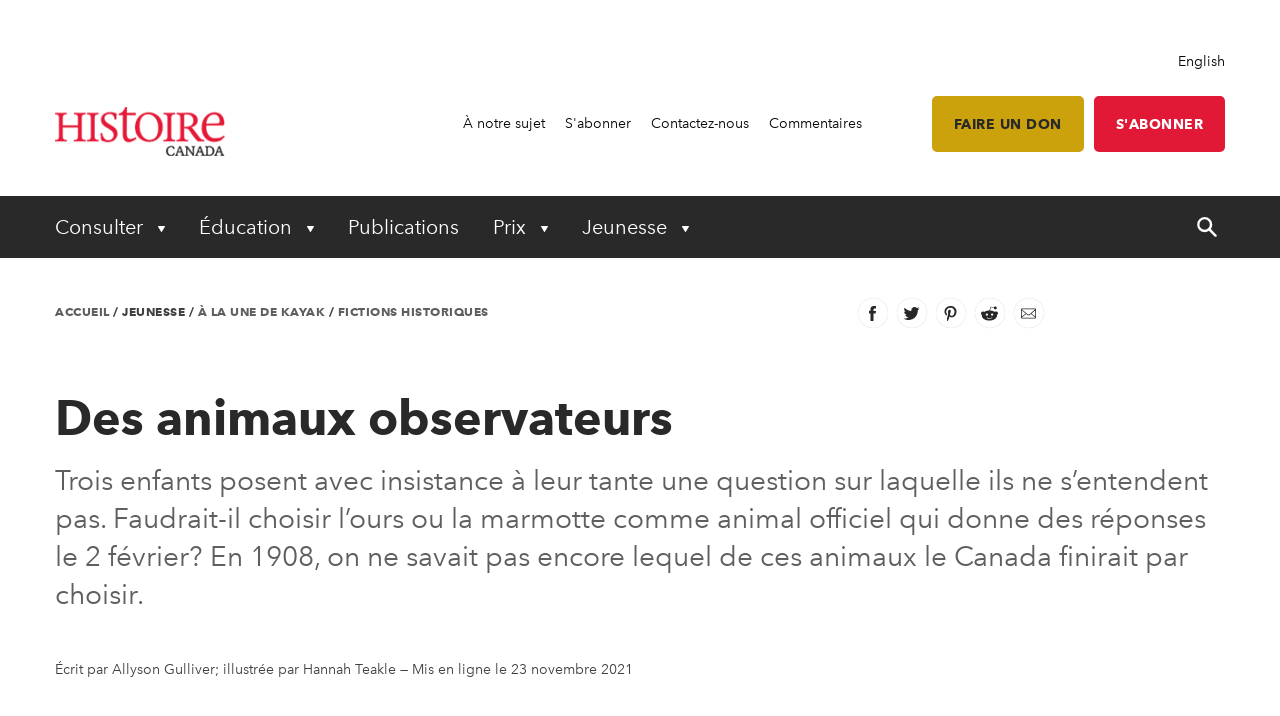

--- FILE ---
content_type: text/html; charset=utf-8
request_url: https://www.histoirecanada.ca/jeunesse/a-la-une-de-kayak/fictions-historiques/des-animaux-observateurs
body_size: 24568
content:


<!DOCTYPE html>
<html lang="fr">
<head>
    
    <meta http-equiv="pragma" content="no-cache"/>
    <meta content="Three kids pester their aunt about a question they can&#x2019;t agree on. Should the bear or the groundhog be the official animal they look to for answers on Feb. 2? In 1908, it still wasn&#x2019;t clear which Canada would end up choosing." name="description" />
    <meta content="Histoire Canada" name="keywords" />
    <meta charset="utf-8"/>
    <meta name="viewport" content="width=device-width, initial-scale=1.0"/>
    <link rel="stylesheet" href="/dist/app.css" />

    <meta name="google-site-verification" content="y2HxlZ0mqqQ2oQZjfhOIP6iTbsEMOcVcv-2znJoiQW8"/>
    <meta property="og:url" content="https://www.histoirecanada.ca/jeunesse/a-la-une-de-kayak/fictions-historiques/des-animaux-observateurs">
    <meta property="og:image" content="https://www.histoirecanada.ca/getmedia/2d54d466-2673-4c3b-ae83-78fae410bae3/ExpEnvCritterPredictorsT.jpg.aspx?width=768&height=511&ext=.jpg" />
    

    <link rel="icon" href="/favicon.ico?v=sI6SSUXXl8RQ01OWPhphJOgCXC0kwsgyxj6XVPrNlIg" sizes="any">
    <link rel="icon" href="/icon.svg" type="image/svg+xml">
    <link rel="apple-touch-icon" href="/apple-touch-icon.png?v=SWkhlBoNXQiBIKo6YFETnAf6DJbEue7cV3GwWJSYQc8">
    <link rel="manifest" href="/manifest.webmanifest">

    <!-- Google Tag Manager -->
<script>(function(w,d,s,l,i){w[l]=w[l]||[];w[l].push({'gtm.start':
new Date().getTime(),event:'gtm.js'});var f=d.getElementsByTagName(s)[0],
j=d.createElement(s),dl=l!='dataLayer'?'&l='+l:'';j.async=true;j.src=
'https://www.googletagmanager.com/gtm.js?id='+i+dl;f.parentNode.insertBefore(j,f);
})(window,document,'script','dataLayer','GTM-PGDD7D');</script>
<!-- End Google Tag Manager -->

   <!-- Google tag (gtag.js) -->
    <script async src="https://www.googletagmanager.com/gtag/js?id=G-HNSVPQ2BEM"></script>
    <script>
      window.dataLayer = window.dataLayer || [];
      function gtag(){dataLayer.push(arguments);}
      gtag('js', new Date());
    
      gtag('config', 'G-HNSVPQ2BEM');
    </script>
    
    <title>Critter Predictors - Histoire Canada</title>

    <script defer src="/dist/critical.js"></script>
    <script defer src="/dist/app.js"></script>
    
</head>
<body class="LTR Chrome FRCA ContentBody" data-app="kids">
    <!-- Google Tag Manager (noscript) -->
<noscript>
<iframe 
   src="https://www.googletagmanager.com/ns.html?id=GTM-PGDD7D"
   height="0" width="0" style="display:none;visibility:hidden"></iframe>
</noscript>
<!-- End Google Tag Manager (noscript) -->
    <div b-vorngllky7 id="accessibility-links">
      <a b-vorngllky7 href="#skippednav">Skip to Content</a>
    </div>
    
<header id="main-header" role="banner">
    <div class="container utility">
        <div class="row column align-right">
            
<div class="lang-toggle">
    <a href="https://www.canadashistory.ca/youth/explore-kayak-all-stories/historical-fiction/critter-predictors" lang="en-CA">English</a>
</div>
        </div>
        <div class="row flex-row align-middle">
            <div class="columns small-4 medium-2 brand">
                    <a href="/accueil">
                        <img id="p_lt_ctl01_EditableImage_ucEditableImage_imgImage" src="/getmedia/055e3458-a4f3-4ae2-ab5a-ff44f5f5822a/fr-logo-2.png?width=187&amp;height=53&amp;ext=.png" alt="logo">
                    </a>
            </div>
            <nav class="columns small-8 medium-10 utility-nav" role="navigation">
                <ul>
                    
    <li>
        <a class="" href="https://www.histoirecanada.ca/a-notre-sujet" >&#xC0; notre sujet</a>
    </li>
    <li>
        <a class="" href="https://www.histoirecanada.ca/s-abonner" >S&#x27;abonner</a>
    </li>
    <li>
        <a class="" href="https://www.histoirecanada.ca/a-notre-sujet/contactez-nous" >Contactez-nous</a>
    </li>
    <li>
        <a class="" href="https://www.histoirecanada.ca/a-notre-sujet/commentaires" >Commentaires</a>
    </li>
<li>
    <a class="btn btn-lightgold has-margin-left fr" href=https://www.canadahelps.org/fr/organismesdebienfaisance/canadas-national-history-society/?mprompt=1>Faire un don</a>
</li>

<li>
    <a class="btn btn-red fr" href="https://pocketmags.com/ca/canadas-history-magazine-for-kids-french-edition">S&#x27;abonner</a>
</li> 
                </ul>
                <button id="mobile-menu-toggle" type="button" class="button show-for-small-only">
                    <!--Menu-->
                </button>
            </nav>
        </div>
    </div>
    <div class="container primary-nav">
        <div class="row">
            <nav class="columns small-12 primarycolours" role="navigation">
                <ul>
            <li class="children">

                <button class="first-level " type="button" aria-haspopup="true" aria-controls="menu_Consulter"
                        aria-expanded="false" aria-label="Expand or collapse Consulter menu">
                    Consulter
                </button>
                <ul class="second-level-menu" id="menu_Consulter">
                            <li class="regular ">
                                <a class="second-level" href="https://www.histoirecanada.ca/consulter/toutes-les-histoires">
                                    <span>Toutes les histoires</span>
                                </a>
                            </li>
                            <li class="regular ">
                                <a class="second-level" href="https://www.histoirecanada.ca/consulter/livres">
                                    <span>Livres</span>
                                </a>
                            </li>
                            <li class="regular ">
                                <a class="second-level" href="https://www.histoirecanada.ca/consulter/forum-histoire-canada">
                                    <span>Forum Histoire Canada</span>
                                </a>
                            </li>
                            <li class="regular ">
                                <a class="second-level" href="https://www.histoirecanada.ca/consulter/musees-et-galeries">
                                    <span>Mus&#xE9;es et galeries</span>
                                </a>
                            </li>
                            <li class="regular ">
                                <a class="second-level" href="https://www.histoirecanada.ca/consulter/baladodiffusions">
                                    <span>Baladodiffusions</span>
                                </a>
                            </li>
                            <li class="regular ">
                                <a class="second-level" href="https://www.histoirecanada.ca/consulter/voyages">
                                    <span>Voyages</span>
                                </a>
                            </li>
                            <li class="regular ">
                                <a class="second-level" href="https://www.histoirecanada.ca/consulter/enseignement">
                                    <span>Enseignement</span>
                                </a>
                            </li>
                            <li class="regular ">
                                <a class="second-level" href="https://www.histoirecanada.ca/consulter/videos">
                                    <span>Vid&#xE9;os</span>
                                </a>
                            </li>
                            <li class="regular ">
                                <a class="second-level" href="https://www.histoirecanada.ca/consulter/webinaires">
                                    <span>Webinaires</span>
                                </a>
                            </li>
                </ul>
            </li>
            <li class="children">

                <button class="first-level " type="button" aria-haspopup="true" aria-controls="menu_&#xC9;ducation"
                        aria-expanded="false" aria-label="Expand or collapse &#xC9;ducation menu">
                    &#xC9;ducation
                </button>
                <ul class="second-level-menu" id="menu_&#xC9;ducation">
                            <li class="regular ">
                                <a class="second-level" href="https://www.histoirecanada.ca/education/faits-saillants">
                                    <span>Faits saillants</span>
                                </a>
                            </li>
                            <li class="regular ">
                                <a class="second-level" href="https://www.histoirecanada.ca/education/ressources-pedagogiques">
                                    <span>Ressources p&#xE9;dagogiques</span>
                                </a>
                            </li>
                            <li class="regular ">
                                <a class="second-level" href="https://www.histoirecanada.ca/education/plans-de-lecons">
                                    <span>Plans de le&#xE7;ons</span>
                                </a>
                            </li>
                            <li class=" children ">
                                    <a class="second-level" href="https://www.histoirecanada.ca/education/kayak-dans-la-classe">
                                        <span>Kayak dans la classe</span>
                                    </a>
                                <button type="button" class="third-level-toggle" aria-expanded="false" aria-haspopup="true"
                                        aria-label="Expand or collapse Professional Learning" aria-controls="menu_Kayakdanslaclasse">
                                </button>
                                <ul class="third-level-menu">
                                        <li class="">
                                                <a class="third-level" tabindex="-1" href="https://www.histoirecanada.ca/education/kayak-dans-la-classe/l-histoire-des-noirs" >
                                                    <span>L&#x27;Histoire des Noirs</span>
                                                </a>
                                        </li>
                                        <li class="">
                                                <a class="third-level" tabindex="-1" href="https://www.histoirecanada.ca/education/kayak-dans-la-classe/la-guerre-froide" >
                                                    <span>Le Canada et la Guerre froide</span>
                                                </a>
                                        </li>
                                        <li class="">
                                                <a class="third-level" tabindex="-1" href="https://www.histoirecanada.ca/education/kayak-dans-la-classe/le-canada-dans-l-espace" >
                                                    <span>Le Canada dans l&#x27;espace</span>
                                                </a>
                                        </li>
                                        <li class="">
                                                <a class="third-level" tabindex="-1" href="https://www.histoirecanada.ca/education/kayak-dans-la-classe/les-canadiens-d-origine-chinoise" >
                                                    <span>Les Canadiens d&#x2019;origine chinoise</span>
                                                </a>
                                        </li>
                                        <li class="">
                                                <a class="third-level" tabindex="-1" href="https://www.histoirecanada.ca/education/kayak-dans-la-classe/la-charte" >
                                                    <span>La Charte</span>
                                                </a>
                                        </li>
                                        <li class="">
                                                <a class="third-level" tabindex="-1" href="https://www.histoirecanada.ca/education/kayak-dans-la-classe/les-elections-au-canada" >
                                                    <span>Les &#xE9;lections au Canada</span>
                                                </a>
                                        </li>
                                        <li class="">
                                                <a class="third-level" tabindex="-1" href="https://www.histoirecanada.ca/education/kayak-dans-la-classe/commemoration" >
                                                    <span>Comm&#xE9;moration</span>
                                                </a>
                                        </li>
                                        <li class="">
                                                <a class="third-level" tabindex="-1" href="https://www.histoirecanada.ca/education/kayak-dans-la-classe/l-artisanat" >
                                                    <span>L&#x2019;artisanat au Canada</span>
                                                </a>
                                        </li>
                                        <li class="">
                                                <a class="third-level" tabindex="-1" href="https://www.histoirecanada.ca/education/kayak-dans-la-classe/incapacite" >
                                                    <span>InCapacit&#xE9;</span>
                                                </a>
                                        </li>
                                        <li class="">
                                                <a class="third-level" tabindex="-1" href="https://www.histoirecanada.ca/education/kayak-dans-la-classe/electrification" >
                                                    <span> &#xC9;lectrification</span>
                                                </a>
                                        </li>
                                        <li class="">
                                                <a class="third-level" tabindex="-1" href="https://www.histoirecanada.ca/education/kayak-dans-la-classe/l-histoire-du-commerce-de-la-fourrure" >
                                                    <span>L&#x27;Histoire du commerce de la fourrure</span>
                                                </a>
                                        </li>
                                        <li class="">
                                                <a class="third-level" tabindex="-1" href="https://www.histoirecanada.ca/education/kayak-dans-la-classe/french-anglais" >
                                                    <span>French Anglais</span>
                                                </a>
                                        </li>
                                        <li class="">
                                                <a class="third-level" tabindex="-1" href="https://www.histoirecanada.ca/education/kayak-dans-la-classe/en-securite" >
                                                    <span>En s&#xE9;curit&#xE9;</span>
                                                </a>
                                        </li>
                                        <li class="">
                                                <a class="third-level" tabindex="-1" href="https://www.histoirecanada.ca/education/kayak-dans-la-classe/kayak-le-jour-du-souvenir" >
                                                    <span>Kayak Le jour du Souvenir</span>
                                                </a>
                                        </li>
                                        <li class="">
                                                <a class="third-level" tabindex="-1" href="https://www.histoirecanada.ca/education/kayak-dans-la-classe/le-quotidien-des-premiers-colons" >
                                                    <span>Le Quotidien des premiers colons</span>
                                                </a>
                                        </li>
                                        <li class="">
                                                <a class="third-level" tabindex="-1" href="https://www.histoirecanada.ca/education/kayak-dans-la-classe/traites" >
                                                    <span>Trait&#xE9;s</span>
                                                </a>
                                        </li>
                                        <li class="">
                                                <a class="third-level" tabindex="-1" href="https://www.histoirecanada.ca/education/kayak-dans-la-classe/l-histoire-des-femmes" >
                                                    <span>L&#x2019;histoire des femmes</span>
                                                </a>
                                        </li>
                                </ul>
                            </li>
                            <li class="regular ">
                                <a class="second-level" href="https://www.histoirecanada.ca/education/perfectionnement-professionnel">
                                    <span>Perfectionnement professionnel </span>
                                </a>
                            </li>
                            <li class="regular ">
                                <a class="second-level" href="https://www.histoirecanada.ca/education/fetes-du-patrimoine">
                                    <span>F&#xEA;tes du patrimoine</span>
                                </a>
                            </li>
                            <li class="regular ">
                                <a class="second-level" href="https://www.histoirecanada.ca/education/la-verite-avant-la-reconciliation">
                                    <span>La v&#xE9;rit&#xE9; avant la r&#xE9;conciliation</span>
                                </a>
                            </li>
                </ul>
            </li>
            <li>
                <a class="first-level" href="https://www.histoirecanada.ca/publications" aria-expanded="false">Publications</a>
            </li>
            <li class="children">

                <button class="first-level " type="button" aria-haspopup="true" aria-controls="menu_Prix"
                        aria-expanded="false" aria-label="Expand or collapse Prix menu">
                    Prix
                </button>
                <ul class="second-level-menu" id="menu_Prix">
                            <li class=" children ">
                                    <a class="second-level" href="https://www.histoirecanada.ca/prix/prix-d-histoire-du-gouverneur-general">
                                        <span>Prix d&#x2019;histoire du Gouverneur g&#xE9;n&#xE9;ral</span>
                                    </a>
                                <button type="button" class="third-level-toggle" aria-expanded="false" aria-haspopup="true"
                                        aria-label="Expand or collapse Professional Learning" aria-controls="menu_Prixd&#x2019;histoireduGouverneurg&#xE9;n&#xE9;ral">
                                </button>
                                <ul class="third-level-menu">
                                        <li class="">
                                                <a class="third-level" tabindex="-1" href="https://www.histoirecanada.ca/prix/prix-d-histoire-du-gouverneur-general/anciens-laureats" >
                                                    <span>Anciens laur&#xE9;ats</span>
                                                </a>
                                        </li>
                                        <li class="">
                                                <a class="third-level" tabindex="-1" href="https://www.histoirecanada.ca/prix/prix-d-histoire-du-gouverneur-general/au-sujet-des-prix" >
                                                    <span>Au sujet des prix</span>
                                                </a>
                                        </li>
                                        <li class="">
                                                <a class="third-level" tabindex="-1" href="https://www.histoirecanada.ca/prix/prix-d-histoire-du-gouverneur-general/nominations" >
                                                    <span>Mettre en nomination</span>
                                                </a>
                                        </li>
                                </ul>
                            </li>
                            <li class="regular ">
                                <a class="second-level" href="https://www.histoirecanada.ca/prix/le-prix-john-bragg-pour-le-canada-atlantique">
                                    <span>Le prix John Bragg pour le Canada atlantique</span>
                                </a>
                            </li>
                            <li class="regular ">
                                <a class="second-level" href="https://www.histoirecanada.ca/prix/forum-histoire-canada">
                                    <span>Forum Histoire Canada</span>
                                </a>
                            </li>
                </ul>
            </li>
            <li class="children">

                <button class="first-level " type="button" aria-haspopup="true" aria-controls="menu_Jeunesse"
                        aria-expanded="false" aria-label="Expand or collapse Jeunesse menu">
                    Jeunesse
                </button>
                <ul class="second-level-menu" id="menu_Jeunesse">
                            <li class="regular ">
                                <a class="second-level" href="https://www.histoirecanada.ca/jeunesse/faits-saillants">
                                    <span>Faits saillants</span>
                                </a>
                            </li>
                            <li class=" children ">
                                    <a class="second-level" href="https://www.histoirecanada.ca/jeunesse/fetes-du-patrimoine">
                                        <span>F&#xEA;tes du patrimoine</span>
                                    </a>
                                <button type="button" class="third-level-toggle" aria-expanded="false" aria-haspopup="true"
                                        aria-label="Expand or collapse Professional Learning" aria-controls="menu_F&#xEA;tesdupatrimoine">
                                </button>
                                <ul class="third-level-menu">
                                        <li class="">
                                                <a class="third-level" tabindex="-1" href="https://www.histoirecanada.ca/jeunesse/fetes-du-patrimoine/vitrine-nationale-des-fetes-du-patrimoine" >
                                                    <span>Vitrine nationale des F&#xEA;tes du patrimoine</span>
                                                </a>
                                        </li>
                                </ul>
                            </li>
                            <li class=" children ">
                                    <a class="second-level" href="https://www.histoirecanada.ca/jeunesse/a-la-une-de-kayak">
                                        <span>&#xC0; la une de Kayak</span>
                                    </a>
                                <button type="button" class="third-level-toggle" aria-expanded="false" aria-haspopup="true"
                                        aria-label="Expand or collapse Professional Learning" aria-controls="menu_&#xC0;launedeKayak">
                                </button>
                                <ul class="third-level-menu">
                                        <li class="">
                                                <a class="third-level" tabindex="-1" href="https://www.histoirecanada.ca/jeunesse/a-la-une-de-kayak/dans-les-anciens-numeros-de-kayak" >
                                                    <span>Dans les anciens num&#xE9;ros de Kayak</span>
                                                </a>
                                        </li>
                                        <li class="">
                                                <a class="third-level" tabindex="-1" href="https://www.histoirecanada.ca/jeunesse/a-la-une-de-kayak/le-concours-de-kayak" >
                                                    <span>Le concours de Kayak</span>
                                                </a>
                                        </li>
                                </ul>
                            </li>
                            <li class="regular ">
                                <a class="second-level" href="https://www.histoirecanada.ca/jeunesse/noshistoiresnosvoix">
                                    <span>#NosHistoiresNosVoix</span>
                                </a>
                            </li>
                            <li class=" children ">
                                    <a class="second-level" href="https://www.histoirecanada.ca/jeunesse/jeunes-citoyens">
                                        <span>Jeunes Citoyens</span>
                                    </a>
                                <button type="button" class="third-level-toggle" aria-expanded="false" aria-haspopup="true"
                                        aria-label="Expand or collapse Professional Learning" aria-controls="menu_JeunesCitoyens">
                                </button>
                                <ul class="third-level-menu">
                                        <li class="">
                                                <a class="third-level" tabindex="-1" href="https://www.histoirecanada.ca/jeunesse/jeunes-citoyens/au-sujet-de-jeunes-citoyens" >
                                                    <span>Au sujet de Jeunes citoyens</span>
                                                </a>
                                        </li>
                                </ul>
                            </li>
                </ul>
            </li>
    <li id="search-control" class="hide-for-small-only">
        <a href="#" aria-expanded="false">
            <span class="search-open">
                <svg width="20" height="20" xmlns="http://www.w3.org/2000/svg" viewBox="0 0 13.81 14">
                    <title>search-icon</title><path d="M5.22,0A5.28,5.28,0,0,0,0,5.32a5.28,5.28,0,0,0,5.22,5.32,4.92,4.92,0,0,0,3.05-1l4,4a0.84,0.84,0,0,0,1.28-1.08,0.1,0.1,0,0,0-.1-0.1L9.56,8.37a4.92,4.92,0,0,0,1-3.05A5.3,5.3,0,0,0,5.22,0Zm0,1.58A3.7,3.7,0,0,1,8.87,5.22,3.58,3.58,0,0,1,5.22,8.87,3.55,3.55,0,0,1,1.58,5.32,3.79,3.79,0,0,1,5.22,1.58h0Z" fill="#fff"/>
                </svg>
            </span>
            <span class="search-close">
                <svg width="20" height="20" xmlns="http://www.w3.org/2000/svg" viewBox="0 0 13.8 14">
                    <title>close</title><polygon points="13.8 12.8 8.08 6.99 13.78 1.2 12.59 0 6.89 5.79 1.19 0 0 1.2 5.72 7.01 0.02 12.8 1.21 14 6.91 8.21 12.61 14 13.8 12.8" fill="#fff"/>
                </svg>
            </span>
        </a>
    </li>
</ul>
            </nav>
        </div>
    </div>
    <div id="search-component" class="container" aria-hidden="true" role="search">
        
<div class="searchBox">
    <div class="search-inputs">
        <div class="row">
            <div class="column small-12">
                <label for="predictive-search-input">Search for:</label>
                <input type="text" maxlength="1000" id="predictive-search-input" placeholder="Commencer &#xE0; &#xE9;crire&#x2026;" class="form-control predictive-search-input" autocomplete="off">
                <input type="submit" value="Chercher" class="search-button button dark btn btn-default">
            </div>
        </div>
    </div>
    <div class="search-results">
        <div class="row">
            <div class="column small-12">
                <div class="predictiveSearchHolder">
                    <div class="predictiveSearchResults" style="display: none;"></div>
                </div>
            </div>
        </div>
    </div>
</div>
    </div>
    <div class="mobile-menu">
        <div id="mobile-search-control">
    <div class="searchBox">
        <div class="search-inputs">
            <div class="row">
                <div class="column small-11">
                    <label for="predictive-search-input-mobile">Search for:</label>
                    <input  type="text" maxlength="1000" id="predictive-search-input-mobile" placeholder="Commencer &#xE0; &#xE9;crire&#x2026;" class="form-control predictive-search-input" autocomplete="off">
                    <input type="submit" value="Search" class="search-button button btn btn-default">

                </div>
                <div class="column small-1">
                    <button type="button" role="button" class="close-mobile-menu">
                        <i class="icon icon-close-white"></i>
                    </button>
                </div>
            </div>
        </div>
        <div class="search-results">
            <div class="row">
                <div class="column small-12">
                    <div class="predictiveSearchHolder">
                        <div class="predictiveSearchResults" style="display: none;"></div>
                    </div>
                </div>
            </div>
        </div>
    </div>
</div>
        <nav class="primarycolours mobile-primary-nav">
            <ul>
            <li class="children">

                <button class="first-level " type="button" aria-haspopup="true" aria-controls="menu_Consulter"
                        aria-expanded="false" aria-label="Expand or collapse Consulter menu">
                    Consulter
                </button>
                <ul class="second-level-menu" id="menu_Consulter">
                            <li class="regular ">
                                <a class="second-level" href="https://www.histoirecanada.ca/consulter/toutes-les-histoires">
                                    <span>Toutes les histoires</span>
                                </a>
                            </li>
                            <li class="regular ">
                                <a class="second-level" href="https://www.histoirecanada.ca/consulter/livres">
                                    <span>Livres</span>
                                </a>
                            </li>
                            <li class="regular ">
                                <a class="second-level" href="https://www.histoirecanada.ca/consulter/forum-histoire-canada">
                                    <span>Forum Histoire Canada</span>
                                </a>
                            </li>
                            <li class="regular ">
                                <a class="second-level" href="https://www.histoirecanada.ca/consulter/musees-et-galeries">
                                    <span>Mus&#xE9;es et galeries</span>
                                </a>
                            </li>
                            <li class="regular ">
                                <a class="second-level" href="https://www.histoirecanada.ca/consulter/baladodiffusions">
                                    <span>Baladodiffusions</span>
                                </a>
                            </li>
                            <li class="regular ">
                                <a class="second-level" href="https://www.histoirecanada.ca/consulter/voyages">
                                    <span>Voyages</span>
                                </a>
                            </li>
                            <li class="regular ">
                                <a class="second-level" href="https://www.histoirecanada.ca/consulter/enseignement">
                                    <span>Enseignement</span>
                                </a>
                            </li>
                            <li class="regular ">
                                <a class="second-level" href="https://www.histoirecanada.ca/consulter/videos">
                                    <span>Vid&#xE9;os</span>
                                </a>
                            </li>
                            <li class="regular ">
                                <a class="second-level" href="https://www.histoirecanada.ca/consulter/webinaires">
                                    <span>Webinaires</span>
                                </a>
                            </li>
                </ul>
            </li>
            <li class="children">

                <button class="first-level " type="button" aria-haspopup="true" aria-controls="menu_&#xC9;ducation"
                        aria-expanded="false" aria-label="Expand or collapse &#xC9;ducation menu">
                    &#xC9;ducation
                </button>
                <ul class="second-level-menu" id="menu_&#xC9;ducation">
                            <li class="regular ">
                                <a class="second-level" href="https://www.histoirecanada.ca/education/faits-saillants">
                                    <span>Faits saillants</span>
                                </a>
                            </li>
                            <li class="regular ">
                                <a class="second-level" href="https://www.histoirecanada.ca/education/ressources-pedagogiques">
                                    <span>Ressources p&#xE9;dagogiques</span>
                                </a>
                            </li>
                            <li class="regular ">
                                <a class="second-level" href="https://www.histoirecanada.ca/education/plans-de-lecons">
                                    <span>Plans de le&#xE7;ons</span>
                                </a>
                            </li>
                            <li class=" children ">
                                    <a class="second-level" href="https://www.histoirecanada.ca/education/kayak-dans-la-classe">
                                        <span>Kayak dans la classe</span>
                                    </a>
                                <button type="button" class="third-level-toggle" aria-expanded="false" aria-haspopup="true"
                                        aria-label="Expand or collapse Professional Learning" aria-controls="menu_Kayakdanslaclasse">
                                </button>
                                <ul class="third-level-menu">
                                        <li class="">
                                                <a class="third-level" tabindex="-1" href="https://www.histoirecanada.ca/education/kayak-dans-la-classe/l-histoire-des-noirs" >
                                                    <span>L&#x27;Histoire des Noirs</span>
                                                </a>
                                        </li>
                                        <li class="">
                                                <a class="third-level" tabindex="-1" href="https://www.histoirecanada.ca/education/kayak-dans-la-classe/la-guerre-froide" >
                                                    <span>Le Canada et la Guerre froide</span>
                                                </a>
                                        </li>
                                        <li class="">
                                                <a class="third-level" tabindex="-1" href="https://www.histoirecanada.ca/education/kayak-dans-la-classe/le-canada-dans-l-espace" >
                                                    <span>Le Canada dans l&#x27;espace</span>
                                                </a>
                                        </li>
                                        <li class="">
                                                <a class="third-level" tabindex="-1" href="https://www.histoirecanada.ca/education/kayak-dans-la-classe/les-canadiens-d-origine-chinoise" >
                                                    <span>Les Canadiens d&#x2019;origine chinoise</span>
                                                </a>
                                        </li>
                                        <li class="">
                                                <a class="third-level" tabindex="-1" href="https://www.histoirecanada.ca/education/kayak-dans-la-classe/la-charte" >
                                                    <span>La Charte</span>
                                                </a>
                                        </li>
                                        <li class="">
                                                <a class="third-level" tabindex="-1" href="https://www.histoirecanada.ca/education/kayak-dans-la-classe/les-elections-au-canada" >
                                                    <span>Les &#xE9;lections au Canada</span>
                                                </a>
                                        </li>
                                        <li class="">
                                                <a class="third-level" tabindex="-1" href="https://www.histoirecanada.ca/education/kayak-dans-la-classe/commemoration" >
                                                    <span>Comm&#xE9;moration</span>
                                                </a>
                                        </li>
                                        <li class="">
                                                <a class="third-level" tabindex="-1" href="https://www.histoirecanada.ca/education/kayak-dans-la-classe/l-artisanat" >
                                                    <span>L&#x2019;artisanat au Canada</span>
                                                </a>
                                        </li>
                                        <li class="">
                                                <a class="third-level" tabindex="-1" href="https://www.histoirecanada.ca/education/kayak-dans-la-classe/incapacite" >
                                                    <span>InCapacit&#xE9;</span>
                                                </a>
                                        </li>
                                        <li class="">
                                                <a class="third-level" tabindex="-1" href="https://www.histoirecanada.ca/education/kayak-dans-la-classe/electrification" >
                                                    <span> &#xC9;lectrification</span>
                                                </a>
                                        </li>
                                        <li class="">
                                                <a class="third-level" tabindex="-1" href="https://www.histoirecanada.ca/education/kayak-dans-la-classe/l-histoire-du-commerce-de-la-fourrure" >
                                                    <span>L&#x27;Histoire du commerce de la fourrure</span>
                                                </a>
                                        </li>
                                        <li class="">
                                                <a class="third-level" tabindex="-1" href="https://www.histoirecanada.ca/education/kayak-dans-la-classe/french-anglais" >
                                                    <span>French Anglais</span>
                                                </a>
                                        </li>
                                        <li class="">
                                                <a class="third-level" tabindex="-1" href="https://www.histoirecanada.ca/education/kayak-dans-la-classe/en-securite" >
                                                    <span>En s&#xE9;curit&#xE9;</span>
                                                </a>
                                        </li>
                                        <li class="">
                                                <a class="third-level" tabindex="-1" href="https://www.histoirecanada.ca/education/kayak-dans-la-classe/kayak-le-jour-du-souvenir" >
                                                    <span>Kayak Le jour du Souvenir</span>
                                                </a>
                                        </li>
                                        <li class="">
                                                <a class="third-level" tabindex="-1" href="https://www.histoirecanada.ca/education/kayak-dans-la-classe/le-quotidien-des-premiers-colons" >
                                                    <span>Le Quotidien des premiers colons</span>
                                                </a>
                                        </li>
                                        <li class="">
                                                <a class="third-level" tabindex="-1" href="https://www.histoirecanada.ca/education/kayak-dans-la-classe/traites" >
                                                    <span>Trait&#xE9;s</span>
                                                </a>
                                        </li>
                                        <li class="">
                                                <a class="third-level" tabindex="-1" href="https://www.histoirecanada.ca/education/kayak-dans-la-classe/l-histoire-des-femmes" >
                                                    <span>L&#x2019;histoire des femmes</span>
                                                </a>
                                        </li>
                                </ul>
                            </li>
                            <li class="regular ">
                                <a class="second-level" href="https://www.histoirecanada.ca/education/perfectionnement-professionnel">
                                    <span>Perfectionnement professionnel </span>
                                </a>
                            </li>
                            <li class="regular ">
                                <a class="second-level" href="https://www.histoirecanada.ca/education/fetes-du-patrimoine">
                                    <span>F&#xEA;tes du patrimoine</span>
                                </a>
                            </li>
                            <li class="regular ">
                                <a class="second-level" href="https://www.histoirecanada.ca/education/la-verite-avant-la-reconciliation">
                                    <span>La v&#xE9;rit&#xE9; avant la r&#xE9;conciliation</span>
                                </a>
                            </li>
                </ul>
            </li>
            <li>
                <a class="first-level" href="https://www.histoirecanada.ca/publications" aria-expanded="false">Publications</a>
            </li>
            <li class="children">

                <button class="first-level " type="button" aria-haspopup="true" aria-controls="menu_Prix"
                        aria-expanded="false" aria-label="Expand or collapse Prix menu">
                    Prix
                </button>
                <ul class="second-level-menu" id="menu_Prix">
                            <li class=" children ">
                                    <a class="second-level" href="https://www.histoirecanada.ca/prix/prix-d-histoire-du-gouverneur-general">
                                        <span>Prix d&#x2019;histoire du Gouverneur g&#xE9;n&#xE9;ral</span>
                                    </a>
                                <button type="button" class="third-level-toggle" aria-expanded="false" aria-haspopup="true"
                                        aria-label="Expand or collapse Professional Learning" aria-controls="menu_Prixd&#x2019;histoireduGouverneurg&#xE9;n&#xE9;ral">
                                </button>
                                <ul class="third-level-menu">
                                        <li class="">
                                                <a class="third-level" tabindex="-1" href="https://www.histoirecanada.ca/prix/prix-d-histoire-du-gouverneur-general/anciens-laureats" >
                                                    <span>Anciens laur&#xE9;ats</span>
                                                </a>
                                        </li>
                                        <li class="">
                                                <a class="third-level" tabindex="-1" href="https://www.histoirecanada.ca/prix/prix-d-histoire-du-gouverneur-general/au-sujet-des-prix" >
                                                    <span>Au sujet des prix</span>
                                                </a>
                                        </li>
                                        <li class="">
                                                <a class="third-level" tabindex="-1" href="https://www.histoirecanada.ca/prix/prix-d-histoire-du-gouverneur-general/nominations" >
                                                    <span>Mettre en nomination</span>
                                                </a>
                                        </li>
                                </ul>
                            </li>
                            <li class="regular ">
                                <a class="second-level" href="https://www.histoirecanada.ca/prix/le-prix-john-bragg-pour-le-canada-atlantique">
                                    <span>Le prix John Bragg pour le Canada atlantique</span>
                                </a>
                            </li>
                            <li class="regular ">
                                <a class="second-level" href="https://www.histoirecanada.ca/prix/forum-histoire-canada">
                                    <span>Forum Histoire Canada</span>
                                </a>
                            </li>
                </ul>
            </li>
            <li class="children">

                <button class="first-level " type="button" aria-haspopup="true" aria-controls="menu_Jeunesse"
                        aria-expanded="false" aria-label="Expand or collapse Jeunesse menu">
                    Jeunesse
                </button>
                <ul class="second-level-menu" id="menu_Jeunesse">
                            <li class="regular ">
                                <a class="second-level" href="https://www.histoirecanada.ca/jeunesse/faits-saillants">
                                    <span>Faits saillants</span>
                                </a>
                            </li>
                            <li class=" children ">
                                    <a class="second-level" href="https://www.histoirecanada.ca/jeunesse/fetes-du-patrimoine">
                                        <span>F&#xEA;tes du patrimoine</span>
                                    </a>
                                <button type="button" class="third-level-toggle" aria-expanded="false" aria-haspopup="true"
                                        aria-label="Expand or collapse Professional Learning" aria-controls="menu_F&#xEA;tesdupatrimoine">
                                </button>
                                <ul class="third-level-menu">
                                        <li class="">
                                                <a class="third-level" tabindex="-1" href="https://www.histoirecanada.ca/jeunesse/fetes-du-patrimoine/vitrine-nationale-des-fetes-du-patrimoine" >
                                                    <span>Vitrine nationale des F&#xEA;tes du patrimoine</span>
                                                </a>
                                        </li>
                                </ul>
                            </li>
                            <li class=" children ">
                                    <a class="second-level" href="https://www.histoirecanada.ca/jeunesse/a-la-une-de-kayak">
                                        <span>&#xC0; la une de Kayak</span>
                                    </a>
                                <button type="button" class="third-level-toggle" aria-expanded="false" aria-haspopup="true"
                                        aria-label="Expand or collapse Professional Learning" aria-controls="menu_&#xC0;launedeKayak">
                                </button>
                                <ul class="third-level-menu">
                                        <li class="">
                                                <a class="third-level" tabindex="-1" href="https://www.histoirecanada.ca/jeunesse/a-la-une-de-kayak/dans-les-anciens-numeros-de-kayak" >
                                                    <span>Dans les anciens num&#xE9;ros de Kayak</span>
                                                </a>
                                        </li>
                                        <li class="">
                                                <a class="third-level" tabindex="-1" href="https://www.histoirecanada.ca/jeunesse/a-la-une-de-kayak/le-concours-de-kayak" >
                                                    <span>Le concours de Kayak</span>
                                                </a>
                                        </li>
                                </ul>
                            </li>
                            <li class="regular ">
                                <a class="second-level" href="https://www.histoirecanada.ca/jeunesse/noshistoiresnosvoix">
                                    <span>#NosHistoiresNosVoix</span>
                                </a>
                            </li>
                            <li class=" children ">
                                    <a class="second-level" href="https://www.histoirecanada.ca/jeunesse/jeunes-citoyens">
                                        <span>Jeunes Citoyens</span>
                                    </a>
                                <button type="button" class="third-level-toggle" aria-expanded="false" aria-haspopup="true"
                                        aria-label="Expand or collapse Professional Learning" aria-controls="menu_JeunesCitoyens">
                                </button>
                                <ul class="third-level-menu">
                                        <li class="">
                                                <a class="third-level" tabindex="-1" href="https://www.histoirecanada.ca/jeunesse/jeunes-citoyens/au-sujet-de-jeunes-citoyens" >
                                                    <span>Au sujet de Jeunes citoyens</span>
                                                </a>
                                        </li>
                                </ul>
                            </li>
                </ul>
            </li>
    <li id="search-control" class="hide-for-small-only">
        <a href="#" aria-expanded="false">
            <span class="search-open">
                <svg width="20" height="20" xmlns="http://www.w3.org/2000/svg" viewBox="0 0 13.81 14">
                    <title>search-icon</title><path d="M5.22,0A5.28,5.28,0,0,0,0,5.32a5.28,5.28,0,0,0,5.22,5.32,4.92,4.92,0,0,0,3.05-1l4,4a0.84,0.84,0,0,0,1.28-1.08,0.1,0.1,0,0,0-.1-0.1L9.56,8.37a4.92,4.92,0,0,0,1-3.05A5.3,5.3,0,0,0,5.22,0Zm0,1.58A3.7,3.7,0,0,1,8.87,5.22,3.58,3.58,0,0,1,5.22,8.87,3.55,3.55,0,0,1,1.58,5.32,3.79,3.79,0,0,1,5.22,1.58h0Z" fill="#fff"/>
                </svg>
            </span>
            <span class="search-close">
                <svg width="20" height="20" xmlns="http://www.w3.org/2000/svg" viewBox="0 0 13.8 14">
                    <title>close</title><polygon points="13.8 12.8 8.08 6.99 13.78 1.2 12.59 0 6.89 5.79 1.19 0 0 1.2 5.72 7.01 0.02 12.8 1.21 14 6.91 8.21 12.61 14 13.8 12.8" fill="#fff"/>
                </svg>
            </span>
        </a>
    </li>
</ul>
        </nav>
        
<div class="mobile-menu-cta">
    <nav class="mobile-menu-cta-list">
        <ul>
            <li>
                <a class="btn btn-lightgold fr" href="https://www.canadahelps.org/fr/organismesdebienfaisance/canadas-national-history-society/?mprompt=1">Faire un don</a>
            </li>

            <li>
                <a class="btn btn-red fr" href="https://pocketmags.com/ca/canadas-history-magazine-for-kids-french-edition">S&#x27;abonner</a>
            </li>
        </ul>
    </nav>
</div>

<nav class="mobile-utility-nav">
    <ul>
            <li>
                <a class="" href="https://www.histoirecanada.ca/a-notre-sujet" >&#xC0; notre sujet</a>
            </li>
            <li>
                <a class="" href="https://www.histoirecanada.ca/s-abonner" >S&#x27;abonner</a>
            </li>
            <li>
                <a class="" href="https://www.histoirecanada.ca/a-notre-sujet/contactez-nous" >Contactez-nous</a>
            </li>
            <li>
                <a class="" href="https://www.histoirecanada.ca/a-notre-sujet/commentaires" >Commentaires</a>
            </li>
        <li>
            
<div class="lang-toggle">
    <a href="https://www.canadashistory.ca/youth/explore-kayak-all-stories/historical-fiction/critter-predictors" lang="en-CA">English</a>
</div>
        </li>
    </ul>
</nav>
    </div>
</header>

    <div b-vorngllky7 class="container">
        <main b-vorngllky7 id="page" class="home" role="main">
            <a b-vorngllky7 id="skippednav" href="#" name="skippednav"></a>
            

<div id="two-columns-right-rail" class="content">
    <span id="jump"></span>
    <div id="hero-nav">
        <div class="row">
            <div class="columns large-8 medium-6 small-12">
                
<div id="breadcrumbs">
            <a href="/accueil" title="Accueil">Accueil</a> /            <span title="Jeunesse">Jeunesse</span> /            <a href="/jeunesse/a-la-une-de-kayak" title="&#xC0; la une de Kayak">&#xC0; la une de Kayak</a> /            <a href="/jeunesse/a-la-une-de-kayak/fictions-historiques" title="Fictions historiques">Fictions historiques</a> </div>
            </div>
            <div class="columns large-4 medium-6 small-12 small-align-right">
                
<ul class="share-icons">
        <li>
            <a href="https://www.facebook.com/sharer/sharer.php?u=https%3A%2F%2Fwww.histoirecanada.ca%2Fjeunesse%2Fa-la-une-de-kayak%2Ffictions-historiques%2Fdes-animaux-observateurs" target=&quot;_blank&quot; rel=&quot;noopener&quot;>
                <?xml version="1.0" encoding="utf-8"?>
<!-- Generator: Adobe Illustrator 19.2.1, SVG Export Plug-In . SVG Version: 6.00 Build 0)  -->
<svg version="1.1" xmlns="http://www.w3.org/2000/svg" xmlns:xlink="http://www.w3.org/1999/xlink" x="0px" y="0px" width="17px"
	 height="17px" viewBox="0 0 17 17" style="enable-background:new 0 0 17 17;" xml:space="preserve">
<style type="text/css">
	.st0{display:none;}
	.st1{display:inline;fill:#282828;}
	.st2{display:inline;}
	.st3{fill:#FFFFFF;}
	.st4{fill:#282828;}
	.st5{display:inline;opacity:0.43;fill:#EE2837;}
</style>
<g id="Container" class="st0">
</g>
<g id="Layer_1">
	<path class="st4" d="M12,5.9H9.6V4.3c0-0.6,0.4-0.7,0.7-0.7c0.3,0,1.7,0,1.7,0V1L9.6,1C7.1,1,6.5,2.9,6.5,4.1v1.7H5v2.6h1.5
		c0,3.4,0,7.5,0,7.5h3.1c0,0,0-4.1,0-7.5h2.1L12,5.9z"/>
</g>
</svg>

                <span class="show-for-sr">Facebook</span>
                    <span class="show-for-sr">link opens in new window</span>
            </a>
        </li>
        <li>
            <a href="https://twitter.com/intent/tweet?text=Des&#x2B;animaux&#x2B;observateurs&amp;url=https%3A%2F%2Fwww.histoirecanada.ca%2Fjeunesse%2Fa-la-une-de-kayak%2Ffictions-historiques%2Fdes-animaux-observateurs" target=&quot;_blank&quot; rel=&quot;noopener&quot;>
                <?xml version="1.0" encoding="utf-8"?>
<!-- Generator: Adobe Illustrator 19.2.1, SVG Export Plug-In . SVG Version: 6.00 Build 0)  -->
<svg version="1.1" xmlns="http://www.w3.org/2000/svg" xmlns:xlink="http://www.w3.org/1999/xlink" x="0px" y="0px" width="17px"
	 height="17px" viewBox="0 0 17 17" style="enable-background:new 0 0 17 17;" xml:space="preserve">
<style type="text/css">
	.st0{display:none;}
	.st1{display:inline;fill:#282828;}
	.st2{display:inline;}
	.st3{fill:#FFFFFF;}
	.st4{fill:#282828;}
	.st5{display:inline;opacity:0.43;fill:#EE2837;}
</style>
<g id="Container" class="st0">
</g>
<g id="Layer_1">
	<path class="st4" d="M16.5,3.5c-0.6,0.3-1.2,0.4-1.9,0.5c0.7-0.4,1.2-1,1.4-1.8C15.4,2.6,14.7,2.9,14,3c-0.6-0.6-1.5-1-2.4-1
		C9.5,2,7.9,4,8.4,6C5.7,5.9,3.2,4.6,1.6,2.6C0.8,4.1,1.2,6,2.6,7c-0.5,0-1-0.2-1.5-0.4c0,1.5,1.1,2.9,2.6,3.3
		C3.3,10,2.8,10,2.3,9.9c0.4,1.3,1.6,2.3,3.1,2.3c-1.4,1.1-3.1,1.6-4.9,1.4C2,14.5,3.7,15,5.5,15c6.1,0,9.5-5.1,9.3-9.8
		C15.5,4.8,16.1,4.2,16.5,3.5z"/>
</g>
</svg>

                <span class="show-for-sr">Twitter</span>
                    <span class="show-for-sr">link opens in new window</span>
            </a>
        </li>
        <li>
            <a href="https://pinterest.com/pin/create/button/?url=https%3A%2F%2Fwww.histoirecanada.ca%2Fjeunesse%2Fa-la-une-de-kayak%2Ffictions-historiques%2Fdes-animaux-observateurs&amp;description=Des&#x2B;animaux&#x2B;observateurs&amp;media=https://www.histoirecanada.ca:443/getmedia/2d54d466-2673-4c3b-ae83-78fae410bae3/ExpEnvCritterPredictorsT.jpg.aspx?width=768&amp;height=511&amp;ext=.jpg" target=&quot;_blank&quot; rel=&quot;noopener&quot;>
                <?xml version="1.0" encoding="utf-8"?>
<!-- Generator: Adobe Illustrator 19.2.1, SVG Export Plug-In . SVG Version: 6.00 Build 0)  -->
<svg version="1.1" xmlns="http://www.w3.org/2000/svg" xmlns:xlink="http://www.w3.org/1999/xlink" x="0px" y="0px" width="17px"
	 height="17px" viewBox="0 0 17 17" style="enable-background:new 0 0 17 17;" xml:space="preserve">
<style type="text/css">
	.st0{display:none;}
	.st1{display:inline;fill:#282828;}
	.st2{display:inline;}
	.st3{fill:#FFFFFF;}
	.st4{fill:#282828;}
	.st5{display:inline;opacity:0.43;fill:#EE2837;}
</style>
<g id="Container" class="st0">
</g>
<g id="Layer_1">
	<g>
		<path class="st4" d="M9.6,12.4c2.9,0,4.9-2.6,4.9-5.9C14.5,3.3,12,1,8.7,1C4.6,1,2.5,3.7,2.5,6.7c0,1.4,0.7,3.1,1.9,3.7
			c0.2,0.1,0.3,0,0.3-0.1L5,9.2C5,9.1,5,9,4.9,8.9C4.5,8.4,4.2,7.6,4.2,6.8c0-2.1,1.6-4.1,4.3-4.1c2.3,0,4,1.6,4,3.9
			c0,2.6-1.3,4.3-3,4.3c-0.9,0-1.6-0.8-1.4-1.7C8.3,8,8.8,6.8,8.8,6c0-0.7-0.4-1.3-1.2-1.3c-0.9,0-1.7,1-1.7,2.3
			c0,0.8,0.3,1.4,0.3,1.4s-0.9,4-1.1,4.7c-0.2,0.8-0.1,2,0,2.7c0.2,0.1,0.4,0.2,0.6,0.2c0.4-0.6,1-1.7,1.2-2.5l0.6-2.3
			C7.8,11.9,8.7,12.4,9.6,12.4z"/>
	</g>
</g>
</svg>

                <span class="show-for-sr">Pinterest</span>
                    <span class="show-for-sr">link opens in new window</span>
            </a>
        </li>
        <li>
            <a href="https://reddit.com/submit?url=https%3A%2F%2Fwww.histoirecanada.ca%2Fjeunesse%2Fa-la-une-de-kayak%2Ffictions-historiques%2Fdes-animaux-observateurs&amp;title=Des&#x2B;animaux&#x2B;observateurs" target=&quot;_blank&quot; rel=&quot;noopener&quot;>
                <?xml version="1.0" encoding="utf-8"?>
<!-- Generator: Adobe Illustrator 19.2.1, SVG Export Plug-In . SVG Version: 6.00 Build 0)  -->
<svg version="1.1" xmlns="http://www.w3.org/2000/svg" xmlns:xlink="http://www.w3.org/1999/xlink" x="0px" y="0px" width="17px"
	 height="17px" viewBox="0 0 17 17" style="enable-background:new 0 0 17 17;" xml:space="preserve">
<style type="text/css">
	.st0{display:none;}
	.st1{display:inline;fill:#282828;}
	.st2{display:inline;}
	.st3{fill:#FFFFFF;}
	.st4{fill:#282828;}
	.st5{display:inline;opacity:0.43;fill:#EE2837;}
</style>
<g id="Container" class="st0">
</g>
<g id="Layer_1">
	<path class="st4" d="M17,8.3c0-1-0.8-1.9-1.9-1.9c-0.5,0-1,0.2-1.3,0.5c-1.3-0.8-3-1.4-4.9-1.4l1.1-3.3l2.8,0.7l0,0
		c0,0.8,0.7,1.5,1.5,1.5c0.8,0,1.5-0.7,1.5-1.5s-0.7-1.5-1.5-1.5c-0.7,0-1.2,0.4-1.4,1L9.8,1.7c-0.1,0-0.3,0-0.3,0.2L8.3,5.5
		c-2,0-3.8,0.6-5.2,1.4C2.8,6.7,2.4,6.5,1.9,6.5C0.8,6.5,0,7.3,0,8.3C0,9,0.4,9.6,0.9,10c0,0.2-0.1,0.4-0.1,0.6c0,2.8,3.4,5,7.6,5
		s7.6-2.3,7.6-5c0-0.2,0-0.4-0.1-0.6C16.6,9.7,17,9.1,17,8.3z M4.8,9.6c0-0.6,0.5-1.1,1.1-1.1S7,9,7,9.6c0,0.6-0.5,1.1-1.1,1.1
		S4.8,10.2,4.8,9.6z M11.2,12.9c-0.6,0.6-1.5,0.8-2.7,0.8l0,0l0,0c-1.3,0-2.1-0.3-2.7-0.8c-0.1-0.1-0.1-0.3,0-0.4
		c0.1-0.1,0.3-0.1,0.4,0c0.5,0.5,1.2,0.7,2.3,0.7l0,0l0,0c1.1,0,1.9-0.2,2.3-0.7c0.1-0.1,0.3-0.1,0.4,0
		C11.3,12.7,11.3,12.8,11.2,12.9z M11.1,10.7c-0.6,0-1.1-0.5-1.1-1.1c0-0.6,0.5-1.1,1.1-1.1c0.6,0,1.1,0.5,1.1,1.1
		C12.2,10.2,11.7,10.7,11.1,10.7z"/>
</g>
</svg>

                <span class="show-for-sr">Reddit</span>
                    <span class="show-for-sr">link opens in new window</span>
            </a>
        </li>
        <li>
            <a href="mailto:?subject=Des%20animaux%20observateurs&amp;body=https%3A%2F%2Fwww.histoirecanada.ca%2Fjeunesse%2Fa-la-une-de-kayak%2Ffictions-historiques%2Fdes-animaux-observateurs" >
                <?xml version="1.0" encoding="utf-8"?>
<!-- Generator: Adobe Illustrator 19.2.1, SVG Export Plug-In . SVG Version: 6.00 Build 0)  -->
<svg version="1.1" xmlns="http://www.w3.org/2000/svg" xmlns:xlink="http://www.w3.org/1999/xlink" x="0px" y="0px" width="17px"
	 height="17px" viewBox="0 0 17 17" style="enable-background:new 0 0 17 17;" xml:space="preserve">
<style type="text/css">
	.st0{display:none;}
	.st1{display:inline;fill:#282828;}
	.st2{display:inline;}
	.st3{fill:#FFFFFF;}
	.st4{fill:#282828;}
	.st5{display:inline;opacity:0.43;fill:#EE2837;}
</style>
<g id="Container" class="st0">
</g>
<g id="Layer_1">
	<path class="st4" d="M15.5,3.6h-14C1.2,3.6,1,3.8,1,4.1v8.8c0,0.3,0.2,0.5,0.5,0.5h14c0.3,0,0.5-0.2,0.5-0.5V4.1
		C16,3.8,15.8,3.6,15.5,3.6z M6.2,9c0.6,0.5,1,0.8,1.1,0.9c0.6,0.4,1,0.5,1.4,0.5c0.7,0,1.1-0.3,1.3-0.5l1-0.9l4.3,3.5l0,0.2H1.7
		l0-0.2L6.2,9z M1.7,11.5V5.2c0.2,0.2,0.5,0.4,0.8,0.7c1.1,1,2.3,1.9,3.2,2.7L1.7,11.5z M11.5,8.6l3.8-3.3v6.3L11.5,8.6z M15.3,4.3
		L15.3,4.3l-5.9,5C9.2,9.5,8.9,9.6,8.6,9.6c-0.3,0-0.6-0.1-0.9-0.3c-0.3-0.3-5-4.1-6.1-5v0L15.3,4.3L15.3,4.3z"/>
</g>
</svg>

                <span class="show-for-sr">Email</span>
            </a>
        </li>
</ul>
            </div>
        </div>
    </div>
    <div class="header">
        <div class="row">
            <div class="columns medium-12">
                

<h1 id="page-h1">Des animaux observateurs</h1>
    <div class='teaser'><p>Trois enfants posent avec insistance à leur tante une question sur laquelle ils ne s&rsquo;entendent pas. Faudrait-il choisir l&rsquo;ours ou la marmotte comme animal officiel qui donne des réponses le 2 février? En 1908, on ne savait pas encore lequel de ces animaux le Canada finirait par choisir.</p>
</div>

<div class="meta">
    <span class="details"><p>Écrit par Allyson Gulliver; illustrée par Hannah Teakle</p>
</span> &#x2014; 
    <span class="date">
        Mis en ligne le 23 novembre 2021
    </span>
</div>

            </div>
        </div>
    </div>
    <div class="main">
        <div class="row">
            <div class="columns large-8 medium-12 small-12">
                

                <div class="body">
                    



<div class="row">
        <div class="columns medium-12">
            




<!-- Featured Story -->
    <div class=" listicle clearfix left  ">

        <div class="image">
            <div class="img-container">
                <img alt="" src="/getmedia/390b165b-79aa-405d-8bab-1e8273b1e3af/ExpEnvCritterPredictorsFamily768x1137.jpg.aspx?width=768&amp;height=1137&amp;ext=.jpg">
                <div class="photo-footer">
                </div>
            </div>
        </div>
        <div class="content">
            <h2>Maple Creek (Saskatchewan)<br>
Janvier 1908</h2>

<p><strong>CRRIIIIIICH!</strong> Anna adore regarder le train entrer en gare, mais elle n’a jamais pu s’habituer à son terrible grincement. Les mains sur les oreilles, elle se tourne vers son frère.</p>

<p>— Maintenant, on va le savoir pour vrai! crie-t-elle pour tenter de couvrir le bruit du train.</p>

<p>David lève les yeux au ciel. Anna ne le laisse jamais oublier qu’elle a un an de plus que lui.</p>

<p>— Quoi qu’elle dise, on a certainement raison, dit-il au petit garçon debout à côté de lui.</p>

<p>— C’est sûrement un ours, répond Joseph en hochant la tête.</p>

<p>Le vent qui se faufile dans l’avenue Pacific fait monter des larmes aux yeux des enfants pendant qu’ils surveillent le train en espérant que la porte s’ouvrira bientôt pour laisser apparaître la personne qu’ils attendent. Et la voici, venue du lointain Québec!</p>

<p>— Tante Valérie! s’écrient les trois enfants en se précipitant vers la dame de haute taille qui rit avec eux.</p>

<p>Elle détache rapidement son foulard de laine coloré, et l’enroule autour de sa nièce et de ses neveux.</p>

<p>— Je vous tiens! Maintenant, vous allez devoir me faire une tasse de thé quand on arrivera chez vous.</p>

<p>Anna prend la main gantée de sa tante dans sa mitaine.</p>

<p>— Seulement si tu promets de régler la question qu’on t’a posée dans notre lettre.</p>

        </div>
    </div>

    









    <div class="fr-view">
        <p></p>

<p>— Mes petits cocos, pourquoi est-ce que vous n’avez pas demandé à vos parents? s’informe Valérie.</p>

<p>— On leur a demandé! dit David. Ils nous ont donné deux réponses différentes. Ils ont dit que tu le saurais sûrement. Parce que tu habites dans l’est.</p>

<p>Valérie lève la tête en éclatant de rire.</p>

<p>— Je pense que c’était pour vous taquiner. Et ils voulaient peut-être laisser entendre que les gens qui vivent dans ma région croient tout savoir, qu’ils soient ou non professeurs comme moi.</p>

<p>Quand ils tournent à droite, les immeubles bloquent le vent et tout le monde se détend un peu.</p>

<p>— Comment cette discussion a-t-elle commencé, de toute manière? demande la tante des enfants.</p>

<p>— Tu disais dans ta lettre que tu arrivais aujourd’hui, répond Anna, et que tu repartais le…</p>

<p>— Le jour de l’ours! s’exclame le petit Joseph en faisant un grand sourire à David.</p>

<p>— Non! dit Anna. Le jour de la marmotte!</p>

<p>Enfin arrivés chez eux, les enfants s’engouffrent dans leur jolie maison blanche en passant tout près de faire tomber leur mère. Celle-ci serre sa soeur dans ses bras, et les deux femmes pleurent et rient en même temps, heureuses de se revoir.</p>

<p>— Tu es bien brave de venir ici par ce froid, mais c’est merveilleux de t’avoir avec nous pendant tout un mois! s’exclame la mère des enfants.</p>

<p></p>
    </div>


    







    <div class="image-with-caption left  ">
        <img alt="" src="/getmedia/dce3391e-793d-45d6-9014-995db798d5be/ExpEnvCritterPredictorsCritters768x456.jpg.aspx?width=768&amp;height=456&amp;ext=.jpg" />
            <div class="photo-footer">
            </div>
    </div>

    









    <div class="fr-view">
        <p></p>

<p>— En effet! répond Valérie avec un clin d’oeil à sa soeur, tout en enlevant ses bottes et son lourd manteau. D’aujourd’hui jusqu’au…</p>

<p>Les enfants attendent avec impatience qu’elle termine sa phrase.</p>

<p>… au 2 février. Tu sais, le jour où cet animal à fourrure nous dit combien de temps encore l’hiver pourrait durer.</p>

<p>— Oui, mais quel animal à fourrure? grogne David.</p>

<p>— Ils n’ont pas cessé d’en parler depuis des semaines, Val, dit la mère en soupirant. Et même de se disputer, en fait.</p>

<p>— Tout le monde sait que le 2 février, c’est le jour de la marmotte, affirme Anna en se croisant les bras. C’est papa qui le dit. David se croise les bras lui aussi.</p>

<p>— Et maman est d’accord avec Joseph et moi. C’est le jour de l’ours! Je l’ai lu dans le journal! En posant sa bouilloire sur le poêle à bois, leur mère tourne la tête vers sa soeur.</p>

<p>— Alors, qu’est-ce que c’est, Val? Tu as vécu en Ontario et tu es maintenant au Québec, alors tu dois savoir ça! Valérie se laisse tomber sur un fauteuil confortable et regarde les enfants.</p>

<p>— Quand votre lettre est arrivée, j’ai décidé de poser la question à un de mes collègues de l’université. Et finalement… dit-elle en faisant une pause pour ménager son effet.</p>

<p>— Quoi? Quoi? demande Joseph, impatient.</p>

<p>— Vous avez tous raison, dit la tante. Les enfants la regardent, étonnés.</p>

<p>— Il y a très longtemps, les gens attendaient que n’importe quel animal en hibernation montre le bout de son nez, que ce soit un renard, un blaireau ou une marmotte.</p>

<p>David ouvre la bouche pour protester, mais sa tante lève une main pour le faire taire.</p>

<p>— Le 2 février a d’abord été une fête religieuse, poursuit-elle. La Chandeleur, qui marquait la moitié de l’hiver.</p>

<p>Elle jette un coup d’oeil par la fenêtre et regarde les flocons de neige qui commencent à tourbillonner.</p>

<p>— Quand ils sont arrivés au Canada, les gens ont apporté avec eux l’idée d’un animal qui prédisait le temps qu’il ferait. Il y a beaucoup d’ours ici, et ils étaient faciles à voir quand ils commençaient à sortir de leur tanière.</p>

<p>Elle fait un sourire à sa soeur, qui a déposé devant elle une jolie tasse de thé en porcelaine.</p>

<p>David fait une grimace à Anna.</p>

<p>— Tu vois? On avait raison. Le 2 février, au Canada, c’est le jour de l’ours et ça le sera toujours.</p>

<p>— Voilà! ajoute Joseph.</p>

<p>— Les Américains appellent ça le jour de la marmotte, poursuit Valérie en haussant les épaules, et ils semblent en avoir fait toute une affaire. Et ici, au Canada, même si on parlait beaucoup plus autrefois de l’ours en février, la marmotte semble en train de gagner.</p>

<p>Anna regarde les autres avec un sourire très supérieur de grande soeur, en haussant les sourcils, mais elle ne dit rien.</p>

<p>— Est-ce que c’est vrai que tout le monde se rassemble autour du trou d’une marmotte et attend qu’elle en sorte pour annoncer quel temps il fera? demande la mère.</p>

<p>— Tu connais les Américains, répond Valérie avec un sourire moqueur. Ils aiment bien faire les choses en grand. Et après tout, c’est possible de ramasser une marmotte et de la mettre dans une cage. Pas aussi facile à faire avec un ours.</p>

<p>La neige tombe de plus en plus fort, et il n’y a plus personne dehors.</p>

<p>— Tout ce que je sais, c’est qu’il reste encore beaucoup d’hiver, dit Valérie en déposant sa tasse de thé, et il n’y a aucun animal qui pourra changer ça!</p>

<hr>
<p></p>
    </div>


    







    <div class="image-with-caption left  ">
        <img alt="" src="/getmedia/70125b77-02af-4911-8181-6f9bb3cb88ea/ExpEnvCritterPredictorsMarmotte.jpg.aspx?width=768&amp;height=511&amp;ext=.jpg" />
            <div class="photo-footer">
                    <div class="photo-caption">
                        Fred la Marmotte prédit le temps qu'il fera à Percé (Qc).
                    </div>
                    <div class="photo-credit">
                        CP Images
                    </div>
            </div>
    </div>

    









    <div class="fr-view">
        <p></p>

<p>Nous avons évidemment inventé les personnages de cette histoire, mais le jour de la Chandeleur et le débat sur le nom à donner au 2 février existent vraiment.</p>

<p>Avant la fin du 19e siècle, les Canadiens comptaient surtout sur l’ours pour « prédire » pendant combien de temps l’hiver durerait encore, selon qu’il voyait ou non son ombre.</p>

<p>Comme le dit la tante Valérie, le 2 février est devenu le jour de la marmotte aux États-Unis vers 1900, et ce nom s’est lentement répandu dans tout le Canada. Certaines personnes n’étaient pas d’accord, puisque l’ours leur semblait plus canadien. Mais dès les années 1930, la marmotte avait à peu près gagné la course.</p>

<p>En 1956, la ville de Wiarton (Ont.) a commencé à tenir une grande célébration en février autour d’une marmotte blanche appelée « Wiarton Willie ».</p>

    </div>


    


        </div>
</div>
                </div>
                
<div class="meta-extended" id="meta-extended">
    <p>Cet article est paru dans <a href="/jeunesse/a-la-une-de-kayak/dans-les-anciens-numeros-de-kayak/la-meteo">le numéro de decembere 2021</a> du <em>magazine Kayak: Navigue dans l&rsquo;histoire du Canada.</em>.</p>

</div>
<div class="taglinks">
    <h2>Th&#xE8;mes associ&#xE9;s &#xE0; cet article</h2>
    <ul>
            <li>
                <a href="https://www.histoirecanada.ca/consulter/toutes-les-histoires#/?page=1&amp;themes=581a0799-95fa-40a8-93f6-1f8d2d449f10">Arts, culture et soci&#xE9;t&#xE9;</a>
            </li>
            <li>
                <a href="https://www.histoirecanada.ca/consulter/toutes-les-histoires#/?page=1&amp;themes=5907a93d-6b33-4b66-8be6-000249aa337b">Environnement et g&#xE9;ographie</a>
            </li>
    </ul>
</div>

                
<ul class="share-icons">
        <li>
            <a href="https://www.facebook.com/sharer/sharer.php?u=https%3A%2F%2Fwww.histoirecanada.ca%2Fjeunesse%2Fa-la-une-de-kayak%2Ffictions-historiques%2Fdes-animaux-observateurs" target=&quot;_blank&quot; rel=&quot;noopener&quot;>
                <?xml version="1.0" encoding="utf-8"?>
<!-- Generator: Adobe Illustrator 19.2.1, SVG Export Plug-In . SVG Version: 6.00 Build 0)  -->
<svg version="1.1" xmlns="http://www.w3.org/2000/svg" xmlns:xlink="http://www.w3.org/1999/xlink" x="0px" y="0px" width="17px"
	 height="17px" viewBox="0 0 17 17" style="enable-background:new 0 0 17 17;" xml:space="preserve">
<style type="text/css">
	.st0{display:none;}
	.st1{display:inline;fill:#282828;}
	.st2{display:inline;}
	.st3{fill:#FFFFFF;}
	.st4{fill:#282828;}
	.st5{display:inline;opacity:0.43;fill:#EE2837;}
</style>
<g id="Container" class="st0">
</g>
<g id="Layer_1">
	<path class="st4" d="M12,5.9H9.6V4.3c0-0.6,0.4-0.7,0.7-0.7c0.3,0,1.7,0,1.7,0V1L9.6,1C7.1,1,6.5,2.9,6.5,4.1v1.7H5v2.6h1.5
		c0,3.4,0,7.5,0,7.5h3.1c0,0,0-4.1,0-7.5h2.1L12,5.9z"/>
</g>
</svg>

                <span class="show-for-sr">Facebook</span>
                    <span class="show-for-sr">link opens in new window</span>
            </a>
        </li>
        <li>
            <a href="https://twitter.com/intent/tweet?text=Des&#x2B;animaux&#x2B;observateurs&amp;url=https%3A%2F%2Fwww.histoirecanada.ca%2Fjeunesse%2Fa-la-une-de-kayak%2Ffictions-historiques%2Fdes-animaux-observateurs" target=&quot;_blank&quot; rel=&quot;noopener&quot;>
                <?xml version="1.0" encoding="utf-8"?>
<!-- Generator: Adobe Illustrator 19.2.1, SVG Export Plug-In . SVG Version: 6.00 Build 0)  -->
<svg version="1.1" xmlns="http://www.w3.org/2000/svg" xmlns:xlink="http://www.w3.org/1999/xlink" x="0px" y="0px" width="17px"
	 height="17px" viewBox="0 0 17 17" style="enable-background:new 0 0 17 17;" xml:space="preserve">
<style type="text/css">
	.st0{display:none;}
	.st1{display:inline;fill:#282828;}
	.st2{display:inline;}
	.st3{fill:#FFFFFF;}
	.st4{fill:#282828;}
	.st5{display:inline;opacity:0.43;fill:#EE2837;}
</style>
<g id="Container" class="st0">
</g>
<g id="Layer_1">
	<path class="st4" d="M16.5,3.5c-0.6,0.3-1.2,0.4-1.9,0.5c0.7-0.4,1.2-1,1.4-1.8C15.4,2.6,14.7,2.9,14,3c-0.6-0.6-1.5-1-2.4-1
		C9.5,2,7.9,4,8.4,6C5.7,5.9,3.2,4.6,1.6,2.6C0.8,4.1,1.2,6,2.6,7c-0.5,0-1-0.2-1.5-0.4c0,1.5,1.1,2.9,2.6,3.3
		C3.3,10,2.8,10,2.3,9.9c0.4,1.3,1.6,2.3,3.1,2.3c-1.4,1.1-3.1,1.6-4.9,1.4C2,14.5,3.7,15,5.5,15c6.1,0,9.5-5.1,9.3-9.8
		C15.5,4.8,16.1,4.2,16.5,3.5z"/>
</g>
</svg>

                <span class="show-for-sr">Twitter</span>
                    <span class="show-for-sr">link opens in new window</span>
            </a>
        </li>
        <li>
            <a href="https://pinterest.com/pin/create/button/?url=https%3A%2F%2Fwww.histoirecanada.ca%2Fjeunesse%2Fa-la-une-de-kayak%2Ffictions-historiques%2Fdes-animaux-observateurs&amp;description=Des&#x2B;animaux&#x2B;observateurs&amp;media=https://www.histoirecanada.ca:443/getmedia/2d54d466-2673-4c3b-ae83-78fae410bae3/ExpEnvCritterPredictorsT.jpg.aspx?width=768&amp;height=511&amp;ext=.jpg" target=&quot;_blank&quot; rel=&quot;noopener&quot;>
                <?xml version="1.0" encoding="utf-8"?>
<!-- Generator: Adobe Illustrator 19.2.1, SVG Export Plug-In . SVG Version: 6.00 Build 0)  -->
<svg version="1.1" xmlns="http://www.w3.org/2000/svg" xmlns:xlink="http://www.w3.org/1999/xlink" x="0px" y="0px" width="17px"
	 height="17px" viewBox="0 0 17 17" style="enable-background:new 0 0 17 17;" xml:space="preserve">
<style type="text/css">
	.st0{display:none;}
	.st1{display:inline;fill:#282828;}
	.st2{display:inline;}
	.st3{fill:#FFFFFF;}
	.st4{fill:#282828;}
	.st5{display:inline;opacity:0.43;fill:#EE2837;}
</style>
<g id="Container" class="st0">
</g>
<g id="Layer_1">
	<g>
		<path class="st4" d="M9.6,12.4c2.9,0,4.9-2.6,4.9-5.9C14.5,3.3,12,1,8.7,1C4.6,1,2.5,3.7,2.5,6.7c0,1.4,0.7,3.1,1.9,3.7
			c0.2,0.1,0.3,0,0.3-0.1L5,9.2C5,9.1,5,9,4.9,8.9C4.5,8.4,4.2,7.6,4.2,6.8c0-2.1,1.6-4.1,4.3-4.1c2.3,0,4,1.6,4,3.9
			c0,2.6-1.3,4.3-3,4.3c-0.9,0-1.6-0.8-1.4-1.7C8.3,8,8.8,6.8,8.8,6c0-0.7-0.4-1.3-1.2-1.3c-0.9,0-1.7,1-1.7,2.3
			c0,0.8,0.3,1.4,0.3,1.4s-0.9,4-1.1,4.7c-0.2,0.8-0.1,2,0,2.7c0.2,0.1,0.4,0.2,0.6,0.2c0.4-0.6,1-1.7,1.2-2.5l0.6-2.3
			C7.8,11.9,8.7,12.4,9.6,12.4z"/>
	</g>
</g>
</svg>

                <span class="show-for-sr">Pinterest</span>
                    <span class="show-for-sr">link opens in new window</span>
            </a>
        </li>
        <li>
            <a href="https://reddit.com/submit?url=https%3A%2F%2Fwww.histoirecanada.ca%2Fjeunesse%2Fa-la-une-de-kayak%2Ffictions-historiques%2Fdes-animaux-observateurs&amp;title=Des&#x2B;animaux&#x2B;observateurs" target=&quot;_blank&quot; rel=&quot;noopener&quot;>
                <?xml version="1.0" encoding="utf-8"?>
<!-- Generator: Adobe Illustrator 19.2.1, SVG Export Plug-In . SVG Version: 6.00 Build 0)  -->
<svg version="1.1" xmlns="http://www.w3.org/2000/svg" xmlns:xlink="http://www.w3.org/1999/xlink" x="0px" y="0px" width="17px"
	 height="17px" viewBox="0 0 17 17" style="enable-background:new 0 0 17 17;" xml:space="preserve">
<style type="text/css">
	.st0{display:none;}
	.st1{display:inline;fill:#282828;}
	.st2{display:inline;}
	.st3{fill:#FFFFFF;}
	.st4{fill:#282828;}
	.st5{display:inline;opacity:0.43;fill:#EE2837;}
</style>
<g id="Container" class="st0">
</g>
<g id="Layer_1">
	<path class="st4" d="M17,8.3c0-1-0.8-1.9-1.9-1.9c-0.5,0-1,0.2-1.3,0.5c-1.3-0.8-3-1.4-4.9-1.4l1.1-3.3l2.8,0.7l0,0
		c0,0.8,0.7,1.5,1.5,1.5c0.8,0,1.5-0.7,1.5-1.5s-0.7-1.5-1.5-1.5c-0.7,0-1.2,0.4-1.4,1L9.8,1.7c-0.1,0-0.3,0-0.3,0.2L8.3,5.5
		c-2,0-3.8,0.6-5.2,1.4C2.8,6.7,2.4,6.5,1.9,6.5C0.8,6.5,0,7.3,0,8.3C0,9,0.4,9.6,0.9,10c0,0.2-0.1,0.4-0.1,0.6c0,2.8,3.4,5,7.6,5
		s7.6-2.3,7.6-5c0-0.2,0-0.4-0.1-0.6C16.6,9.7,17,9.1,17,8.3z M4.8,9.6c0-0.6,0.5-1.1,1.1-1.1S7,9,7,9.6c0,0.6-0.5,1.1-1.1,1.1
		S4.8,10.2,4.8,9.6z M11.2,12.9c-0.6,0.6-1.5,0.8-2.7,0.8l0,0l0,0c-1.3,0-2.1-0.3-2.7-0.8c-0.1-0.1-0.1-0.3,0-0.4
		c0.1-0.1,0.3-0.1,0.4,0c0.5,0.5,1.2,0.7,2.3,0.7l0,0l0,0c1.1,0,1.9-0.2,2.3-0.7c0.1-0.1,0.3-0.1,0.4,0
		C11.3,12.7,11.3,12.8,11.2,12.9z M11.1,10.7c-0.6,0-1.1-0.5-1.1-1.1c0-0.6,0.5-1.1,1.1-1.1c0.6,0,1.1,0.5,1.1,1.1
		C12.2,10.2,11.7,10.7,11.1,10.7z"/>
</g>
</svg>

                <span class="show-for-sr">Reddit</span>
                    <span class="show-for-sr">link opens in new window</span>
            </a>
        </li>
        <li>
            <a href="mailto:?subject=Des%20animaux%20observateurs&amp;body=https%3A%2F%2Fwww.histoirecanada.ca%2Fjeunesse%2Fa-la-une-de-kayak%2Ffictions-historiques%2Fdes-animaux-observateurs" >
                <?xml version="1.0" encoding="utf-8"?>
<!-- Generator: Adobe Illustrator 19.2.1, SVG Export Plug-In . SVG Version: 6.00 Build 0)  -->
<svg version="1.1" xmlns="http://www.w3.org/2000/svg" xmlns:xlink="http://www.w3.org/1999/xlink" x="0px" y="0px" width="17px"
	 height="17px" viewBox="0 0 17 17" style="enable-background:new 0 0 17 17;" xml:space="preserve">
<style type="text/css">
	.st0{display:none;}
	.st1{display:inline;fill:#282828;}
	.st2{display:inline;}
	.st3{fill:#FFFFFF;}
	.st4{fill:#282828;}
	.st5{display:inline;opacity:0.43;fill:#EE2837;}
</style>
<g id="Container" class="st0">
</g>
<g id="Layer_1">
	<path class="st4" d="M15.5,3.6h-14C1.2,3.6,1,3.8,1,4.1v8.8c0,0.3,0.2,0.5,0.5,0.5h14c0.3,0,0.5-0.2,0.5-0.5V4.1
		C16,3.8,15.8,3.6,15.5,3.6z M6.2,9c0.6,0.5,1,0.8,1.1,0.9c0.6,0.4,1,0.5,1.4,0.5c0.7,0,1.1-0.3,1.3-0.5l1-0.9l4.3,3.5l0,0.2H1.7
		l0-0.2L6.2,9z M1.7,11.5V5.2c0.2,0.2,0.5,0.4,0.8,0.7c1.1,1,2.3,1.9,3.2,2.7L1.7,11.5z M11.5,8.6l3.8-3.3v6.3L11.5,8.6z M15.3,4.3
		L15.3,4.3l-5.9,5C9.2,9.5,8.9,9.6,8.6,9.6c-0.3,0-0.6-0.1-0.9-0.3c-0.3-0.3-5-4.1-6.1-5v0L15.3,4.3L15.3,4.3z"/>
</g>
</svg>

                <span class="show-for-sr">Email</span>
            </a>
        </li>
</ul>
                <a href="#" class="show-for-sr" id="afterbottomsocial" name="afterbottomsocial"></a>
                
            </div>
            <div class="columns large-4 medium-12 small-12 rail" role="complementary" id="right-rail">
                



<div class="row">
        <div class="columns medium-12">
            




 
<!-- Content list Widget -->
    <h2 class="line"><span>Vous pourriez aussi aimer…</span></h2>
<div class="content-list row">
            <div class="story list-item medium-12 clearfix">
                <div class="columns medium-4 small-12 thumb">
                    <a href="/jeunesse/a-la-une-de-kayak/fictions-historiques/bon-repas-bon-emploi" aria-hidden="true" role="presentation" tabindex="-1">
                        <img src="/getmedia/304bf5d1-799e-43e5-bccd-120f54a80236/ExpBusGoodMealT.jpg.aspx?width=768&amp;height=511&amp;ext=.jpg"
                         srcset="https://www.histoirecanada.ca:443/getmedia/304bf5d1-799e-43e5-bccd-120f54a80236/ExpBusGoodMealT.jpg.aspx?width=768 768w, https://www.histoirecanada.ca:443/getmedia/304bf5d1-799e-43e5-bccd-120f54a80236/ExpBusGoodMealT.jpg.aspx?width=420 420w, https://www.histoirecanada.ca:443/getmedia/304bf5d1-799e-43e5-bccd-120f54a80236/ExpBusGoodMealT.jpg.aspx?width=237 237w"
                                 sizes="(min-width: 1023px) 237px, (min-width: 421px) and (max-width: 768px) 768px, (max-width: 420px) 420px, 768px"
                                 alt="">
                    </a>
                </div>
                <div class="columns medium-8 small-12 content">
                    <h3>
                        <a href="/jeunesse/a-la-une-de-kayak/fictions-historiques/bon-repas-bon-emploi">
                            Bon repas, bon emploi
                        </a>
                    </h3>
                    <div class="teaser">
                        <p><strong>Une histoire invéntée :</strong> La gentillesse au menu du Harlem Chicken Inn.</p>

                    </div>
                </div>
            </div>
            <div class="story list-item medium-12 clearfix">
                <div class="columns medium-4 small-12 thumb">
                    <a href="/jeunesse/a-la-une-de-kayak/fictions-historiques/ton-histoire-est-une-epopee" aria-hidden="true" role="presentation" tabindex="-1">
                        <img src="/getmedia/57151491-e1db-4b6a-ad43-100b4475aacf/ExpArtWeStandGuardT.jpg.aspx?width=768&amp;height=511&amp;ext=.jpg"
                         srcset="https://www.histoirecanada.ca:443/getmedia/57151491-e1db-4b6a-ad43-100b4475aacf/ExpArtWeStandGuardT.jpg.aspx?width=768 768w, https://www.histoirecanada.ca:443/getmedia/57151491-e1db-4b6a-ad43-100b4475aacf/ExpArtWeStandGuardT.jpg.aspx?width=420 420w, https://www.histoirecanada.ca:443/getmedia/57151491-e1db-4b6a-ad43-100b4475aacf/ExpArtWeStandGuardT.jpg.aspx?width=237 237w"
                                 sizes="(min-width: 1023px) 237px, (min-width: 421px) and (max-width: 768px) 768px, (max-width: 420px) 420px, 768px"
                                 alt="">
                    </a>
                </div>
                <div class="columns medium-8 small-12 content">
                    <h3>
                        <a href="/jeunesse/a-la-une-de-kayak/fictions-historiques/ton-histoire-est-une-epopee">
                            Ton histoire est une &#xE9;pop&#xE9;e
                        </a>
                    </h3>
                    <div class="teaser">
                        <p><strong>Une histoire invéntée :</strong> En 1880, Calixa Lavallée s’apprête à présenter le Ô Canada à Québec. Les paroles originales d’Adolphe-Basile Routhier seront conservées, mais qui va décider ce qui sera chanté en anglais?</p>

                    </div>
                </div>
            </div>
            <div class="story list-item medium-12 clearfix">
                <div class="columns medium-4 small-12 thumb">
                    <a href="/jeunesse/a-la-une-de-kayak/fictions-historiques/des-histoires-enterrees" aria-hidden="true" role="presentation" tabindex="-1">
                        <img src="/getmedia/b165025f-1b3d-492b-a0dd-5177058f2bd2/ExpPolBuriedStoriesT.jpg.aspx?width=768&amp;height=511&amp;ext=.jpg"
                         srcset="https://www.histoirecanada.ca:443/getmedia/b165025f-1b3d-492b-a0dd-5177058f2bd2/ExpPolBuriedStoriesT.jpg.aspx?width=768 768w, https://www.histoirecanada.ca:443/getmedia/b165025f-1b3d-492b-a0dd-5177058f2bd2/ExpPolBuriedStoriesT.jpg.aspx?width=420 420w, https://www.histoirecanada.ca:443/getmedia/b165025f-1b3d-492b-a0dd-5177058f2bd2/ExpPolBuriedStoriesT.jpg.aspx?width=237 237w"
                                 sizes="(min-width: 1023px) 237px, (min-width: 421px) and (max-width: 768px) 768px, (max-width: 420px) 420px, 768px"
                                 alt="">
                    </a>
                </div>
                <div class="columns medium-8 small-12 content">
                    <h3>
                        <a href="/jeunesse/a-la-une-de-kayak/fictions-historiques/des-histoires-enterrees">
                            Des histoires enterr&#xE9;es
                        </a>
                    </h3>
                    <div class="teaser">
                        <p><strong>Une histoire invéntée :</strong> <strong> </strong>Deux hommes ont bâti le réseau de pensionnats qui a fait du tort à tellement d’Autochtones. Un autre homme s’y est opposé, mais il n’a pas été écouté. Un siècle plus tard, leur réputation a été inversée. Ils sont enterrés tous les trois au cimetière Beechwood, à Ottawa.</p>

                    </div>
                </div>
            </div>
            <div class="story list-item medium-12 clearfix">
                <div class="columns medium-4 small-12 thumb">
                    <a href="/jeunesse/a-la-une-de-kayak/fictions-historiques/un-journal-qui-derange" aria-hidden="true" role="presentation" tabindex="-1">
                        <img src="/getmedia/a9884ff2-6581-4cd6-ab0c-a7797c683b67/ExpBusAnInconvenientNewspaperT.jpg.aspx?width=768&amp;height=511&amp;ext=.jpg"
                         srcset="https://www.histoirecanada.ca:443/getmedia/a9884ff2-6581-4cd6-ab0c-a7797c683b67/ExpBusAnInconvenientNewspaperT.jpg.aspx?width=768 768w, https://www.histoirecanada.ca:443/getmedia/a9884ff2-6581-4cd6-ab0c-a7797c683b67/ExpBusAnInconvenientNewspaperT.jpg.aspx?width=420 420w, https://www.histoirecanada.ca:443/getmedia/a9884ff2-6581-4cd6-ab0c-a7797c683b67/ExpBusAnInconvenientNewspaperT.jpg.aspx?width=237 237w"
                                 sizes="(min-width: 1023px) 237px, (min-width: 421px) and (max-width: 768px) 768px, (max-width: 420px) 420px, 768px"
                                 alt="">
                    </a>
                </div>
                <div class="columns medium-8 small-12 content">
                    <h3>
                        <a href="/jeunesse/a-la-une-de-kayak/fictions-historiques/un-journal-qui-derange">
                            Un journal qui d&#xE9;range
                        </a>
                    </h3>
                    <div class="teaser">
                        <p><strong>Une histoire inventée :</strong> Gabriel n'en croit pas ses yeux. Pourquoi l'ami de son père, M. Lefrançois, se fait-il arrêter par des soldats britanniques? Est-ce parce que son journal, <em>Le Canadien</em>, milite pour les droits des francophones?</p>

                    </div>
                </div>
            </div>
            <div class="story list-item medium-12 clearfix">
                <div class="columns medium-4 small-12 thumb">
                    <a href="/jeunesse/a-la-une-de-kayak/fictions-historiques/ce-que-le-vieil-arbre-a-vu" aria-hidden="true" role="presentation" tabindex="-1">
                        <img src="/getmedia/4136c3b6-20c6-4338-ac01-934270e897f1/ExpEnvOldTreeT.jpg.aspx?width=768&amp;height=511&amp;ext=.jpg"
                         srcset="https://www.histoirecanada.ca:443/getmedia/4136c3b6-20c6-4338-ac01-934270e897f1/ExpEnvOldTreeT.jpg.aspx?width=768 768w, https://www.histoirecanada.ca:443/getmedia/4136c3b6-20c6-4338-ac01-934270e897f1/ExpEnvOldTreeT.jpg.aspx?width=420 420w, https://www.histoirecanada.ca:443/getmedia/4136c3b6-20c6-4338-ac01-934270e897f1/ExpEnvOldTreeT.jpg.aspx?width=237 237w"
                                 sizes="(min-width: 1023px) 237px, (min-width: 421px) and (max-width: 768px) 768px, (max-width: 420px) 420px, 768px"
                                 alt="">
                    </a>
                </div>
                <div class="columns medium-8 small-12 content">
                    <h3>
                        <a href="/jeunesse/a-la-une-de-kayak/fictions-historiques/ce-que-le-vieil-arbre-a-vu">
                            Ce que le vieil arbre a vu
                        </a>
                    </h3>
                    <div class="teaser">
                        <p><strong>Une histoire inventée :</strong> Depuis les Premières Nations et les coureurs des bois jusqu’aux autoroutes et aux randonneurs, le plus vieil arbre du Canada a tout vu. Ce pin flexible qui vit depuis des milliers d'années au bord de la rivière Saskatchewan Nord, en Alberta, partage ses souvenirs.</p>

                    </div>
                </div>
            </div>
</div>

    







<!-- CTA widget (reusable) -->

    <div class="full-width-cta light hasImage">
            <img src="/getmedia/cba94ecd-c092-472d-84e8-dc5f87dcbd57/MagKay2012AutTitanic130x195.jpg.aspx?width=130&amp;height=195&amp;ext=.jpg" alt="Automne 2012 couverture du Kayak - Le Titanic" />
        <div class="title">Kayak dans nos archives</div>
        <div class="short-description">
            <p>Les archives de la Société Histoire Canada conservent les versions anglaise et française de <em>Kayak: Navigue dans l&rsquo;histoire du Canada</em>.</p>

        </div>
        <div class="link">
            <a class="button callout" href="https://canadashistory.partica.online/canadas-history/kayak-29-automne-2012/flipbook/1/">
                Consulter Kayak
            </a>
        </div>
    </div>

    







<!-- CTA widget (reusable) -->

    <div class="full-width-cta light hasImage">
            <img src="/getmedia/f019acaa-61f2-40c0-936f-c379506697cc/Kay2018BlackHistory100x130.jpg.aspx?width=110&amp;height=130&amp;ext=.jpg" alt="" />
        <div class="title">Offrez l’histoire en cadeau !</div>
        <div class="short-description">
            <p>Le magazine <em>Kayak: Navigue dans l&rsquo;histoire du Canada</em> est publié trois fois par année en version numérique.</p>

        </div>
        <div class="link">
            <a class="button callout" href="https://pocketmags.com/ca/canadas-history-magazine-for-kids-french-edition">
                Obtenez votre num&#xE9;ro en version num&#xE9;rique d&#xE8;s maintenant&#x2009;!
            </a>
        </div>
    </div>

    


        </div>
</div>
            </div>
        </div>
    </div>
    <div id="linked-pages"> 
        <div class="row">
            <div class="columns medium-12">
                
<div class="spacing">
    
    <h2>Reli&#xE9; &#xE0; Fictions historiques</h2>
    <div class="stories-tiles related-stories row">
            <div class="story tile-item columns large-3">
                <div class="thumb">
                    <a href="https://www.histoirecanada.ca/jeunesse/a-la-une-de-kayak/fictions-historiques/en-vase-clos" aria-hidden="true" role="presentation" tabindex="-1">
                        <img src="/getmedia/a713dc17-ada4-4316-8966-d3b44c9f414e/ExpSciShutAwayT.jpg.aspx?width=768&amp;height=511&amp;ext=.jpg" srcset="https://www.histoirecanada.ca:443/getmedia/a713dc17-ada4-4316-8966-d3b44c9f414e/ExpSciShutAwayT.jpg.aspx?width=768 768w, https://www.histoirecanada.ca:443/getmedia/a713dc17-ada4-4316-8966-d3b44c9f414e/ExpSciShutAwayT.jpg.aspx?width=420 420w, https://www.histoirecanada.ca:443/getmedia/a713dc17-ada4-4316-8966-d3b44c9f414e/ExpSciShutAwayT.jpg.aspx?width=270 270w"
                        sizes="(min-width: 1023px) 270px, (min-width: 421px) and (max-width: 768px) 768px, (max-width: 420px) 420px, 768px"
                        alt="" />
                    </a>
                </div>
                <h3><a href="https://www.histoirecanada.ca/jeunesse/a-la-une-de-kayak/fictions-historiques/en-vase-clos">En vase clos</a></h3>
                <div class="content">
                    <div class="teaser"><p><strong>Une histoire inventée :</strong> Lily n&rsquo;aime pas l&rsquo;école où elle a été envoyée parce qu&rsquo;elle apprend les choses plus lentement. Mais elle est plus heureuse maintenant parce qu&rsquo;elle a une nouvelle amie.</p>
</div>
                    <div class="meta">
                        <span class="type">Article</span>
                    </div>
                </div>
            </div>
            <div class="story tile-item columns large-3">
                <div class="thumb">
                    <a href="https://www.histoirecanada.ca/jeunesse/a-la-une-de-kayak/fictions-historiques/une-affaire-de-famille" aria-hidden="true" role="presentation" tabindex="-1">
                        <img src="/getmedia/c4acfa73-1447-47ad-8d6e-d83b2838c1a3/ExpTraFamilyBusinessT.jpg.aspx?width=768&amp;height=511&amp;ext=.jpg" srcset="https://www.histoirecanada.ca:443/getmedia/c4acfa73-1447-47ad-8d6e-d83b2838c1a3/ExpTraFamilyBusinessT.jpg.aspx?width=768 768w, https://www.histoirecanada.ca:443/getmedia/c4acfa73-1447-47ad-8d6e-d83b2838c1a3/ExpTraFamilyBusinessT.jpg.aspx?width=420 420w, https://www.histoirecanada.ca:443/getmedia/c4acfa73-1447-47ad-8d6e-d83b2838c1a3/ExpTraFamilyBusinessT.jpg.aspx?width=270 270w"
                        sizes="(min-width: 1023px) 270px, (min-width: 421px) and (max-width: 768px) 768px, (max-width: 420px) 420px, 768px"
                        alt="" />
                    </a>
                </div>
                <h3><a href="https://www.histoirecanada.ca/jeunesse/a-la-une-de-kayak/fictions-historiques/une-affaire-de-famille">Une affaire de famille</a></h3>
                <div class="content">
                    <div class="teaser"><p><strong>Une histoire inventée :</strong> Quand un gardien de phare de la Colombie-Britannique est tombé malade, sa fille, Mary Croft, a pris la relève. Elle a probablement été la première femme à faire ce travail au Canada. Et ses filles l&rsquo;aidaient aussi!</p>
</div>
                    <div class="meta">
                        <span class="type">Article</span>
                    </div>
                </div>
            </div>
            <div class="story tile-item columns large-3">
                <div class="thumb">
                    <a href="https://www.histoirecanada.ca/jeunesse/a-la-une-de-kayak/fictions-historiques/fong-un-fermier-choy-e" aria-hidden="true" role="presentation" tabindex="-1">
                        <img src="/getmedia/ae1b38d0-952c-407b-9bdf-f87122b4e6b9/ExpSetFarmerFongsChoyceT.jpg?width=768&amp;height=511&amp;ext=.jpg" srcset="https://www.histoirecanada.ca:443/getmedia/ae1b38d0-952c-407b-9bdf-f87122b4e6b9/ExpSetFarmerFongsChoyceT.jpg?width=768 768w, https://www.histoirecanada.ca:443/getmedia/ae1b38d0-952c-407b-9bdf-f87122b4e6b9/ExpSetFarmerFongsChoyceT.jpg?width=420 420w, https://www.histoirecanada.ca:443/getmedia/ae1b38d0-952c-407b-9bdf-f87122b4e6b9/ExpSetFarmerFongsChoyceT.jpg?width=270 270w"
                        sizes="(min-width: 1023px) 270px, (min-width: 421px) and (max-width: 768px) 768px, (max-width: 420px) 420px, 768px"
                        alt="" />
                    </a>
                </div>
                <h3><a href="https://www.histoirecanada.ca/jeunesse/a-la-une-de-kayak/fictions-historiques/fong-un-fermier-choy-e">Fong, un fermier choy-&#xE9;</a></h3>
                <div class="content">
                    <div class="teaser"><strong>Une histoire inventée :</strong> Quand un jeune Chinois participe à un potlatch organisé par la famille musqueam qui possède la ferme où il travaille, il trouve l&#39;amour au milieu des célébrations.</div>
                    <div class="meta">
                        <span class="type">Article</span>
                    </div>
                </div>
            </div>
            <div class="story tile-item columns large-3">
                <div class="thumb">
                    <a href="https://www.histoirecanada.ca/jeunesse/a-la-une-de-kayak/fictions-historiques/la-sante-sur-la-terre" aria-hidden="true" role="presentation" tabindex="-1">
                        <img src="/getmedia/d362df40-32c0-4acb-b0be-7cbeaaa2688a/ExpSciHealthonEarthT.jpg?width=768&amp;height=511&amp;ext=.jpg" srcset="https://www.histoirecanada.ca:443/getmedia/d362df40-32c0-4acb-b0be-7cbeaaa2688a/ExpSciHealthonEarthT.jpg?width=768 768w, https://www.histoirecanada.ca:443/getmedia/d362df40-32c0-4acb-b0be-7cbeaaa2688a/ExpSciHealthonEarthT.jpg?width=420 420w, https://www.histoirecanada.ca:443/getmedia/d362df40-32c0-4acb-b0be-7cbeaaa2688a/ExpSciHealthonEarthT.jpg?width=270 270w"
                        sizes="(min-width: 1023px) 270px, (min-width: 421px) and (max-width: 768px) 768px, (max-width: 420px) 420px, 768px"
                        alt="" />
                    </a>
                </div>
                <h3><a href="https://www.histoirecanada.ca/jeunesse/a-la-une-de-kayak/fictions-historiques/la-sante-sur-la-terre">La Sant&#xE9; sur la terre</a></h3>
                <div class="content">
                    <div class="teaser"><strong>Une histoire inventée :</strong> Dans un avenir rapproché, un petit garçon qui vit dans une minuscule communauté des Territoires du Nord-Ouest profite d&#39;informations médicales recueillies grâce à des expériences dans l&#39;espace.</div>
                    <div class="meta">
                        <span class="type">Article</span>
                    </div>
                </div>
            </div>
    </div>
</div>


            </div>
        </div>
    </div>
</div>
        </main>
    </div>

    
<footer id="main-footer" role="contentinfo">
    <div class="container cta valign-middle">
        <div class="row">
            <div class="columns medium-5 small-12 cta-left">
                
            </div>
            <div class="columns medium-7 small-12 cta-right">
                
            </div>
        </div>
    </div>
    <div class="container primary">
        <div class="row">
            <div class="columns medium-5 small-12 left-info">
                <div class="socialmedia">
                    <ul>
        <li>
            <a href="https://www.facebook.com/HistoireCanada/">
                <img src="/getmedia/6fe17e0d-1ac2-4384-8a53-9645d563e8e3/LogoFacebookFilled.png.aspx?width=24&amp;height=23&amp;ext=.png" alt="Suivez-nous sur Facebook"/>
            </a>
        </li>
        <li>
            <a href="https://bsky.app/profile/histoirecanada.bsky.social">
                <img src="/getmedia/1b969c4c-cb5d-403b-9127-f4c8c3939f61/blueskyLogo23x20.png?width=23&amp;height=20&amp;ext=.png" alt="Suivez-nous sur Bluesky"/>
            </a>
        </li>
        <li>
            <a href="https://www.youtube.com/canadashistory/">
                <img src="/getmedia/baa2f194-0eea-482a-83af-746cb92ea079/LogoYoutubeFilled.png.aspx?width=20&amp;height=23&amp;ext=.png" alt="Suivez-nous sur Youtube"/>
            </a>
        </li>
        <li>
            <a href="https://www.instagram.com/canadashistory/">
                <img src="/getmedia/1e9912fe-94d0-4909-ab82-dbbfae806b27/LogoInstagramFilled.png.aspx?width=24&amp;height=23&amp;ext=.png" alt="Suivez-nous sur Instagram"/>
            </a>
        </li>
</ul>
                </div>
                <div class="footer-info">
                    
                </div>
            </div>
            <div class="columns medium-6 medium-offset-1 small-12 right-info">
                <div class="general">
                    <ul>
        <li><a href="https://www.histoirecanada.ca/faire-un-don">Faire un don</a></li>
        <li><a href="https://www.histoirecanada.ca/redirects/magasin">Magasin</a></li>
        <li><a href="https://www.histoirecanada.ca/a-notre-sujet/directives-publicitaires">Directives publicitaires</a></li>
        <li><a href="https://www.histoirecanada.ca/a-notre-sujet/metiers">M&#xE9;tiers</a></li>
        <li><a href="https://www.histoirecanada.ca/a-notre-sujet/contactez-nous">Contactez-nous</a></li>
        <li><a href="https://www.histoirecanada.ca/a-notre-sujet/directives-redactionnelles">Directives r&#xE9;dactionnelles</a></li>
        <li><a href="https://www.histoirecanada.ca/a-notre-sujet/equite-diversite-et-inclusion">&#xC9;quit&#xE9;, diversit&#xE9; et inclusion </a></li>
        <li><a href="https://www.histoirecanada.ca/a-notre-sujet/commentaires">Commentaires</a></li>
        <li><a href="https://www.histoirecanada.ca/a-notre-sujet/reconnaissance-territoriale">Reconnaissance territoriale </a></li>
        <li><a href="https://www.histoirecanada.ca/a-notre-sujet/communiques-de-presse">Communiqu&#xE9;s de presse</a></li>
        <li><a href="https://www.histoirecanada.ca/a-notre-sujet/s-abonner">S&#x27;abonner</a></li>
        <li><a href="https://www.histoirecanada.ca/a-notre-sujet/retours">Retours</a></li>
        <li><a href="https://www.histoirecanada.ca/a-notre-sujet/directives-publicitaires-9bbcb249cfa8fe71e84c2d0fda684ab0">Directives publicitaires</a></li>
</ul>

                </div>
                <div class="logos">
                    <div class="logos">
                        
                    </div>
                </div>
            </div>
        </div>
    </div>
    <div class="container secondary">
        <div class="row">
            <div class="columns large-7 small-12 medium-12">
                
                
            </div>
            <div class="columns large-5 ecentric small-12 medium-12">
                Site Web conçu et développé par ecentricarts.com  <a href="http://www.ecentricarts.com" target="_blank"><img src="/getmedia/686a8637-8eb7-40c8-86b9-a7ab44838227/ecentricarts.aspx" alt="ecentricarts" style="margin-left: 15px;" /></a>
            </div>
        </div>
    </div>
</footer>

    <script src="/dist/vendor/lazyad-loader.min.js"></script>

    

    <script src="/_content/Kentico.Content.Web.Rcl/Scripts/jquery-3.5.1.js"></script>
<script src="/_content/Kentico.Content.Web.Rcl/Scripts/jquery.unobtrusive-ajax.js"></script>
<script type="text/javascript">
window.kentico = window.kentico || {};
window.kentico.builder = {}; 
window.kentico.builder.useJQuery = true;</script><script src="/_content/Kentico.Content.Web.Rcl/Content/Bundles/Public/systemFormComponents.min.js"></script>



</body>
</html>